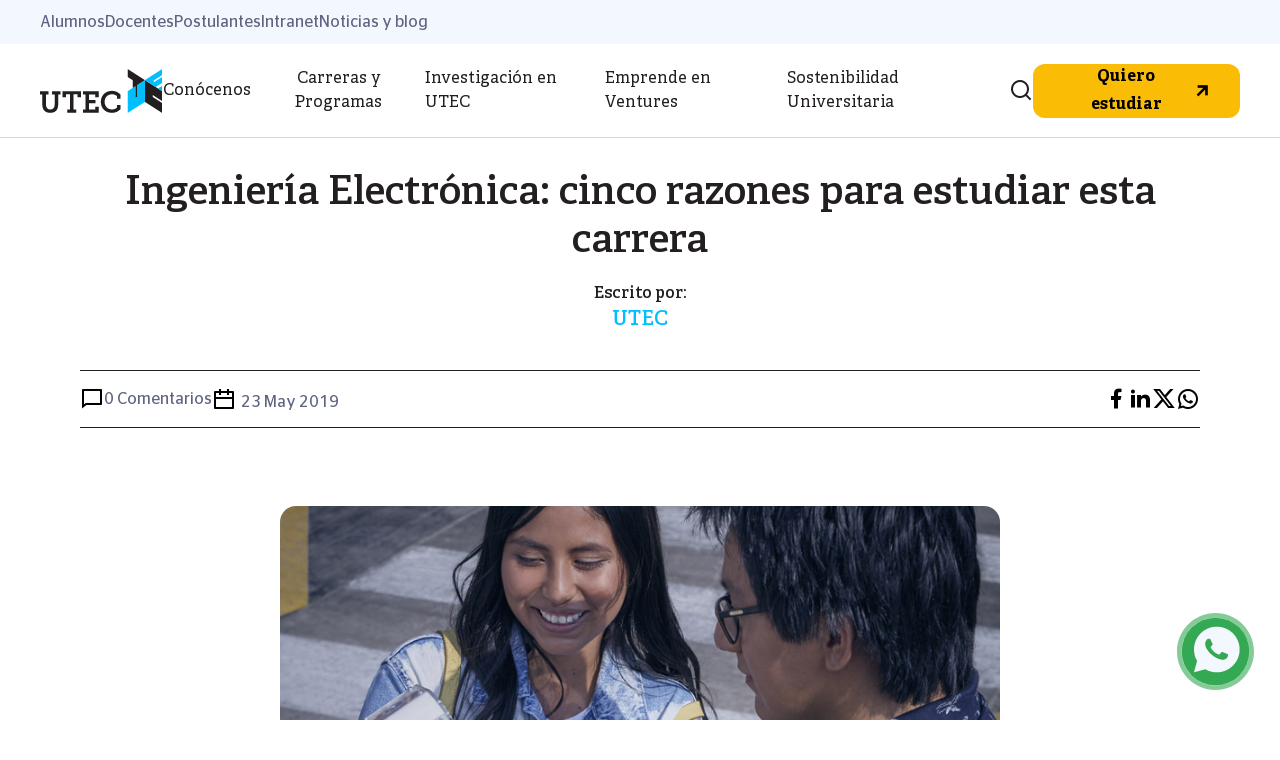

--- FILE ---
content_type: text/html; charset=UTF-8
request_url: https://utec.edu.pe/blog-de-carreras/utec/ingenieria-electronica-cinco-razones-para-estudiar-esta-carrera
body_size: 14749
content:
<!DOCTYPE html>
<html lang="es" dir="ltr" prefix="og: https://ogp.me/ns#" >
  <head>
    <meta charset="utf-8" />
<script>(function(w,d,s,l,i){w[l]=w[l]||[];w[l].push({'gtm.start':
new Date().getTime(),event:'gtm.js'});var f=d.getElementsByTagName(s)[0],
j=d.createElement(s),dl=l!='dataLayer'?'&amp;l='+l:'';j.async=true;j.src=
'https://www.googletagmanager.com/gtm.js?id='+i+dl;f.parentNode.insertBefore(j,f);
})(window,document,'script','dataLayer','GTM-5SQKR29');
</script>
<meta name="description" content="Estudiando Ingeniería Electrónica en UTEC serás capaz de manejar y desarrollar proyectos creativos y de automatización que serán la base de nuevas industrias. Es una carrera que buscar unir el confort con la seguridad. Detente un momento y piens" />
<meta name="geo.region" content="PE" />
<meta name="geo.placename" content="Peru" />
<link rel="canonical" href="https://utec.edu.pe/blog-de-carreras/utec/ingenieria-electronica-cinco-razones-para-estudiar-esta-carrera" />
<meta name="robots" content="index, follow" />
<meta property="og:site_name" content="UTEC Universidad de Ingenieria y Tecnología" />
<meta property="og:type" content="educacion superior universitaria" />
<meta property="og:url" content="https://utec.edu.pe/blog-de-carreras/utec/ingenieria-electronica-cinco-razones-para-estudiar-esta-carrera" />
<meta name="Generator" content="Drupal 9 (https://www.drupal.org)" />
<meta name="MobileOptimized" content="width" />
<meta name="HandheldFriendly" content="true" />
<meta name="viewport" content="width=device-width, initial-scale=1.0" />
<link rel="icon" href="/sites/default/files/icon_utec.png" type="image/png" />
<link rel="alternate" hreflang="es" href="https://utec.edu.pe/blog-de-carreras/utec/ingenieria-electronica-cinco-razones-para-estudiar-esta-carrera" />

    <title>Ingeniería Electrónica: cinco razones para estudiar esta carrera</title>
    <link rel="preconnect" href="https://fonts.googleapis.com" />
    <link rel="preconnect" href="https://fonts.gstatic.com" crossorigin />
    <link rel="stylesheet" media="all" href="/sites/default/files/css/css_Sl4LRMNAKgKC73I4WttbKaFTfRNzrtOxiNi3J1AifR8.css" />
<link rel="stylesheet" media="all" href="/sites/default/files/css/css_hsCnjcBGEXY618NtSonN_v2OHxXEuYCiFYp-58q59bI.css" />
<link rel="stylesheet" media="all" href="https://cdn.jsdelivr.net/npm/remixicon@3.5.0/fonts/remixicon.css" />
<link rel="stylesheet" media="all" href="https://unpkg.com/tippy.js@6/dist/tippy.css" />
<link rel="stylesheet" media="all" href="https://unpkg.com/aos@2.3.1/dist/aos.css" />
<link rel="stylesheet" media="all" href="/sites/default/files/css/css_OL6NV1KgGFBp7x42ss5S_3IkCnktAQUu1L4C6btHuXc.css" />

    

    <script type="text/javascript">
        (function(c,l,a,r,i,t,y){
            c[a]=c[a]||function(){(c[a].q=c[a].q||[]).push(arguments)};
            t=l.createElement(r);t.async=1;t.src="https://www.clarity.ms/tag/"+i;
            y=l.getElementsByTagName(r)[0];y.parentNode.insertBefore(t,y);
        })(window, document, "clarity", "script", "qyysgcl6qu");
    </script>

    <script type="application/ld+json">
    {
      "@context": "https://schema.org",
      "@type": "EducationalOrganization",
      "name": "Universidad de Ingeniería y Tecnología - UTEC",
      "alternateName": "UTEC",
      "url": "https://utec.edu.pe/",
      "logo": {
        "@type": "ImageObject",
        "url": "https://utec.edu.pe/sites/default/files/2023-09/logo_0.svg"
      },
      "address": {
        "@type": "PostalAddress",
        "streetAddress": "Jr. Medrano Silva 165, Barranco",
        "addressLocality": "Lima",
        "addressRegion": "Lima",
        "postalCode": "15063",
        "addressCountry": "PE"
      },
      "contactPoint": {
        "@type": "ContactPoint",
        "telephone": "+51 1 230 5000",
        "contactType": "customer service",
        "areaServed": "PE",
        "availableLanguage": ["Spanish"]
      },
      "sameAs": [
        "https://www.instagram.com/utecuniversidad/",
        "https://www.linkedin.com/school/utec-universidad-de-ingenieria-y-tecnologia/mycompany/",
        "https://www.facebook.com/utecuniversidad/",
        "https://www.tiktok.com/@utecuniversidad?lang=en",
        "https://www.youtube.com/@UtecEduPe"
      ],
      "potentialAction": {
        "@type": "SearchAction",
        "target": "https://utec.edu.pe/search/node/{search_term_string}",
        "query-input": "required name=search_term_string"
      }
    }
    </script>

    <script type="application/ld+json">
    {
      "@context": "https://schema.org",
      "@type": "WebSite",
      "name": "Universidad de Ingeniería y Tecnología - UTEC",
      "url": "https://utec.edu.pe/",
      "potentialAction": {
        "@type": "SearchAction",
        "target": "https://utec.edu.pe/search/node/{search_term_string}",
        "query-input": "required name=search_term_string"
      }
    }
    </script>

    <script type="application/ld+json">
    {
      "@context": "https://schema.org",
      "@type": "ImageObject",
      "contentUrl": "https://utec.edu.pe/sites/default/files/2023-09/logo_0.svg",
      "url": "https://utec.edu.pe/sites/default/files/2023-09/logo_0.svg",
      "description": "Logo principal de la Universidad de Ingeniería y Tecnología - UTEC",
      "representativeOfPage": true
    }
    </script>
    
          <script src="https://cdn.pagesense.io/js/utecadmin/27de8ef1489043d091ce27f84fb51fa2.js"></script>
    
    <!-- Tiktok pixel -->
    <script>
		!function (w, d, t) {
		  w.TiktokAnalyticsObject=t;var ttq=w[t]=w[t]||[];ttq.methods=["page","track","identify","instances","debug","on","off","once","ready","alias","group","enableCookie","disableCookie"],ttq.setAndDefer=function(t,e){t[e]=function(){t.push([e].concat(Array.prototype.slice.call(arguments,0)))}};for(var i=0;i<ttq.methods.length;i++)ttq.setAndDefer(ttq,ttq.methods[i]);ttq.instance=function(t){for(var e=ttq._i[t]||[],n=0;n<ttq.methods.length;n++
      )ttq.setAndDefer(e,ttq.methods[n]);return e},ttq.load=function(e,n){var i="https://analytics.tiktok.com/i18n/pixel/events.js";ttq._i=ttq._i||{},ttq._i[e]=[],ttq._i[e]._u=i,ttq._t=ttq._t||{},ttq._t[e]=+new Date,ttq._o=ttq._o||{},ttq._o[e]=n||{};n=document.createElement("script");n.type="text/javascript",n.async=!0,n.src=i+"?sdkid="+e+"&lib="+t;e=document.getElementsByTagName("script")[0];e.parentNode.insertBefore(n,e)};		
		  ttq.load('CKNH7M3C77U5RD2PRKHG');
		  ttq.page();
		}(window, document, 'ttq');
    </script>

        <!-- Google Universal Analytics (Old but still needed) for all pages -->
    <script async src="https://www.googletagmanager.com/gtag/js?id=UA-25678013-1"></script>
    <script>
      window.dataLayer = window.dataLayer || [];
      function gtag(){dataLayer.push(arguments);}
      gtag('js', new Date());

      gtag('config', 'UA-25678013-1');
    </script>
    
    <!-- Google Analytics 4 -->
    <script async src="https://www.googletagmanager.com/gtag/js?id=G-JDDYJG2HL7"></script>
    <script>
      window.dataLayer = window.dataLayer || [];
      function gtag(){dataLayer.push(arguments);}
      gtag('js', new Date());

      gtag('config', 'G-JDDYJG2HL7');
    </script>

        <!-- Meta Pixel Code for all pages -->
    <script>
    !function(f,b,e,v,n,t,s)
    {if(f.fbq)return;n=f.fbq=function()

    {n.callMethod? n.callMethod.apply(n,arguments):n.queue.push(arguments)}
    ;
    if(!f._fbq)f._fbq=n;n.push=n;n.loaded=!0;n.version='2.0';
    n.queue=[];t=b.createElement(e);t.async=!0;
    t.src=v;s=b.getElementsByTagName(e)[0];
    s.parentNode.insertBefore(t,s)}(window, document,'script',
    'https://connect.facebook.net/en_US/fbevents.js');
    fbq('init', '5199141256785487');
    fbq('track', 'PageView');
    </script>

    </script>
    <noscript><img height="1" width="1" style="display:none"
    src="https://www.facebook.com/tr?id=5199141256785487&ev=PageView&noscript=1"
    /></noscript>        
    
    <style>
    html,body{
      overflow-x:hidden;
    }
    </style>

  </head>
  <body >

    <a href="#main-content" class="visually-hidden focusable">
      Pasar al contenido principal
    </a>
    <noscript><iframe src="https://www.googletagmanager.com/ns.html?id=GTM-5SQKR29" height="0" width="0" style="display:none;visibility:hidden;"></iframe>
</noscript>
      <div class="dialog-off-canvas-main-canvas" data-off-canvas-main-canvas>
    <header id="main-header" class="bg-white border-b border-[#CADAEF] w-screen h-[96px] lg:h-[138px] fixed z-50 top-0 ">
	  <div>
    <div class="bg-[#F3F8FF] px-5 lg:px-10 py-[10px] hidden lg:block">
	<div class="flex items-center gap-6">
	
	    	<a href="/experiencia-universitaria" class="text-[#5F6480] text-stag" data-drupal-link-system-path="node/64">Alumnos</a>
	    	<a href="/investigacion" class="text-[#5F6480] text-stag" data-drupal-link-system-path="node/81">Docentes</a>
	    	<a href="/admision" class="text-[#5F6480] text-stag" data-drupal-link-system-path="node/16">Postulantes</a>
	    	<a href="https://intranet.utec.edu.pe" class="text-[#5F6480] text-stag">Intranet</a>
	    	<a href="/noticias-y-blog" class="text-[#5F6480] text-stag" data-drupal-link-system-path="node/115">Noticias y blog</a>
		</div>
</div>
<div class="flex items-center justify-between h-[94px] px-5 lg:px-10 relative">
	<div class="flex gap-10 items-center">
		<a href="https://utec.edu.pe">
			<div class="hidden lg:block">
				<img class="h-[44px]" src="/sites/default/files/2023-09/logo_0.svg" alt="utec logo">
			</div>
			<div class="lg:hidden">
				<img class="h-[44px]" src="/sites/default/files/2023-11/icon_UTEC%20%281%29.png" alt="utec logo mobile">
			</div>
		</a>
		<nav id="super-menu" class="hidden h-full lg:block">
			<ul class="flex gap-6 h-full">
																																							<li class="menu-item"> 							<button class="hover:font-bold  menu-item-option text-[#231F20] text-adelle relative lg:hover:before-[''] lg:hover:before:h-[3px] lg:hover:before:absolute lg:hover:before:w-full lg:hover:before:bottom-0 lg:hover:before:left-0 lg:hover:before:right-0 lg:hover:before:bg-gradient-to-r lg:hover:before:from-[#00BFFF] lg:hover:before:to-[#0FF0FF]">Conócenos</button>
							<div class="submenu bg-white absolute left-0 right-0 min-h-[532px] tab-submenu after:left-0 after:right-0 after:top-0 after:bottom-0 after:h-screen after:bg-[#00000080] after:pointer-events-none after:z-[-1] after:absolute after:content-['']" id="first-level-tab-conocenos">
								<div class="flex h-full min-h-[532px]">
									<div class="min-w-[250px] xl:min-w-[329px] max-w-[250px] xl:max-w-[329px] border-r border-[#CADAEF] px-6 py-10 flex flex-col justify-between">
										<div class="flex items-start flex-col gap-6">
																																																														<button onclick="showTabPrimary('nosotros', 1, 'first-level-tab-conocenos')" id="tab-button-nosotros" class="w-full text-start tab-button  active px-4 py-2 text-[#231F20] text-adelle text-lg flex items-center justify-between">
														<span>Nosotros</span>
														<i class="tab-button-icon ri-arrow-right-s-line text-[#00BFFF] text-2xl"></i>
													</button>
																																																																										<button onclick="showTabPrimary('experiencia-universitaria', 2, 'first-level-tab-conocenos')" id="tab-button-experiencia-universitaria" class="w-full text-start tab-button   px-4 py-2 text-[#231F20] text-adelle text-lg flex items-center justify-between">
														<span>Experiencia Universitaria</span>
														<i class="tab-button-icon ri-arrow-right-s-line text-[#00BFFF] text-2xl"></i>
													</button>
																																	</div>
										<div class="px-4">
																																		<p class="text-[#231F20] text-[40px] leading-none text-adelle mb-2">¿Quiénes somos?</p><p class="text-[#5F6480] text-lg text-stag">La universidad que potencia el ingenio, la innovación y el emprendimiento</p>
											
											
																					</div>
									</div>
									<div class="w-full">
										<div class="">
																																																<div data-tab="1" class="tab-content active"  id="tab-content-nosotros">
														<div class="flex">
															<div class="px-6 py-10 min-w-[328px] max-w-[328px] flex flex-col gap-6">
																																																																							
	
		
	<a href="https://utec.edu.pe/nosotros" class="px-4 py-2 text-[#231F20] text-adelle text-lg">Modelo educativo</a>

																																																																								
	
		
	<a href="https://utec.edu.pe/nosotros" class="px-4 py-2 text-[#231F20] text-adelle text-lg">Nuestros programas </a>

																																																																								
	
		
	<a href="https://utec.edu.pe/nosotros" class="px-4 py-2 text-[#231F20] text-adelle text-lg">Autoridades</a>

																																																																								
	
					
	<a href="https://utec.teamtailor.com/" class="px-4 py-2 text-[#231F20] text-adelle text-lg" target="blank">Únete a nuestro equipo </a>

																																																																								
	
		
	<a href="https://utec.edu.pe/contacto" class="px-4 py-2 text-[#231F20] text-adelle text-lg">Contacto</a>

																																																</div>
																																																																																																																																																																																								</div>
													</div>
																																																												<div data-tab="2" class="tab-content "  id="tab-content-experiencia-universitaria">
														<div class="flex">
															<div class="px-6 py-10 min-w-[328px] max-w-[328px] flex flex-col gap-6">
																																																																							
	
		
	<a href="https://utec.edu.pe/programas-de-bienestar" class="px-4 py-2 text-[#231F20] text-adelle text-lg">Bienestar Estudiantil</a>

																																																																								
	
		
	<a href="https://utec.edu.pe/bolsa-de-trabajo" class="px-4 py-2 text-[#231F20] text-adelle text-lg">Empleabilidad </a>

																																																																								
	
		
	<a href="https://utec.edu.pe/internacionalizacion" class="px-4 py-2 text-[#231F20] text-adelle text-lg">UTEC Global</a>

																																																																								
	
		
	<a href="https://utec.edu.pe/experiencia-universitaria" class="px-4 py-2 text-[#231F20] text-adelle text-lg">Experiencia Universitaria</a>

																																																																								
	
		
	<a href="/defensoria-universitaria" class="px-4 py-2 text-[#231F20] text-adelle text-lg">Defensoria Universitaria</a>

																																																</div>
																																																																																																																																																																																								</div>
													</div>
																																	</div>
									</div>
								</div>
							</div>
						</li>
																																												<li class="menu-item"> 							<button class="hover:font-bold  menu-item-option text-[#231F20] text-adelle relative lg:hover:before-[''] lg:hover:before:h-[3px] lg:hover:before:absolute lg:hover:before:w-full lg:hover:before:bottom-0 lg:hover:before:left-0 lg:hover:before:right-0 lg:hover:before:bg-gradient-to-r lg:hover:before:from-[#00BFFF] lg:hover:before:to-[#0FF0FF]">Carreras y Programas</button>
							<div class="submenu bg-white absolute left-0 right-0 min-h-[532px] tab-submenu after:left-0 after:right-0 after:top-0 after:bottom-0 after:h-screen after:bg-[#00000080] after:pointer-events-none after:z-[-1] after:absolute after:content-['']" id="first-level-tab-carreras-y-programas">
								<div class="flex h-full min-h-[532px]">
									<div class="min-w-[250px] xl:min-w-[329px] max-w-[250px] xl:max-w-[329px] border-r border-[#CADAEF] px-6 py-10 flex flex-col justify-between">
										<div class="flex items-start flex-col gap-6">
																																																														<button onclick="showTabPrimary('pregrado', 1, 'first-level-tab-carreras-y-programas')" id="tab-button-pregrado" class="w-full text-start tab-button  active px-4 py-2 text-[#231F20] text-adelle text-lg flex items-center justify-between">
														<span>Pregrado</span>
														<i class="tab-button-icon ri-arrow-right-s-line text-[#00BFFF] text-2xl"></i>
													</button>
																																																				
	
					
	<a href="https://posgrado.utec.edu.pe" class="w-full text-start tab-button px-4 py-2 text-[#231F20] text-adelle text-lg flex items-center justify-between" target="blank">Posgrado</a>

																																	</div>
										<div class="px-4">
																						
																							<p class="text-[#231F20] text-[40px] leading-none text-adelle mb-2">Oferta académica</p><p class="text-[#5F6480] text-lg text-stag">Ingenio, vocación y aspiración a la excelencia es el ADN de nuestros estudiantes</p>
											
																					</div>
									</div>
									<div class="w-full">
										<div class="">
																																																<div data-tab="1" class="tab-content active"  id="tab-content-pregrado">
														<div class="flex">
															<div class="px-6 py-10 min-w-[328px] max-w-[328px] flex flex-col gap-6">
																																																																																					<button onclick="showTabSecondary('admision', 1)" id="tab-button-admision" class="w-full text-start tab-button third-level-button active px-4 py-2 text-[#231F20] text-adelle text-lg flex items-center justify-between">
																			<span>Admisión</span>
																			<i class="tab-button-icon ri-arrow-right-s-line text-[#00BFFF] text-2xl"></i>
																		</button>
																																																																																						<button onclick="showTabSecondary('carreras', 2)" id="tab-button-carreras" class="w-full text-start tab-button third-level-button  px-4 py-2 text-[#231F20] text-adelle text-lg flex items-center justify-between">
																			<span>Carreras</span>
																			<i class="tab-button-icon ri-arrow-right-s-line text-[#00BFFF] text-2xl"></i>
																		</button>
																																																</div>
																																																																																		<div data-tab="1" class="tab-content third-level-tab-content active w-full" id="tab-content-admision">
																		<div class="min-h-[532px] p-10 bg-[#F3F8FF]">
																			<div class="flex items-start ">
																																									<div class="flex flex-col gap-5">
																																																																								
	
		
	<a href="https://utec.edu.pe/admision" class="flex items-center gap-4">																							<i class="ri-arrow-right-line text-[#00BFFF] text-[15px]"></i>
																							<span class="text-[#231F20] text-[13px] text-stag">
																								Calendario de Admisión
																							</span>
																							</a>

																																																																								
	
		
	<a href="https://utec.edu.pe/admision" class="flex items-center gap-4">																							<i class="ri-arrow-right-line text-[#00BFFF] text-[15px]"></i>
																							<span class="text-[#231F20] text-[13px] text-stag">
																								Modalidades de admisión
																							</span>
																							</a>

																																																																								
	
		
	<a href="https://utec.edu.pe/admision" class="flex items-center gap-4">																							<i class="ri-arrow-right-line text-[#00BFFF] text-[15px]"></i>
																							<span class="text-[#231F20] text-[13px] text-stag">
																								Tarifario de pensiones
																							</span>
																							</a>

																																																																								
	
		
	<a href="https://utec.edu.pe/admision" class="flex items-center gap-4">																							<i class="ri-arrow-right-line text-[#00BFFF] text-[15px]"></i>
																							<span class="text-[#231F20] text-[13px] text-stag">
																								Apoyo financiero
																							</span>
																							</a>

																																											</div>
																																							</div>
																		</div>
																	</div>
																																																																																																		<div data-tab="2" class="tab-content third-level-tab-content  w-full" id="tab-content-carreras">
																		<div class="min-h-[532px] p-10 bg-[#F3F8FF]">
																			<div class="flex items-start gap-5">
																																																															<div class="flex flex-col gap-5 w-full">
																							<p class="border-b-2 border-[#00BFFF] min-h-[50px] leading-tight text-adelle text-[15px] text-[#231F20] font-semibold pb-[10px] mb-2">Facultad de Computación</p>
																																																																																																		<a class="flex items-center gap-4" href="/carreras/sistemas-de-informacion">
																											<i class="ri-arrow-right-line text-[#00BFFF] text-[15px]"></i>
																											<span class="text-[#231F20] text-[13px] text-stag">Sistemas de Información 
																																																							</span>
																										</a>
																																																																																																				<a class="flex items-center gap-4" href="/carreras/ciencia-de-datos">
																											<i class="ri-arrow-right-line text-[#00BFFF] text-[15px]"></i>
																											<span class="text-[#231F20] text-[13px] text-stag">Ciencia de Datos e Inteligencia Artificial
																																																							</span>
																										</a>
																																																																																																				<a class="flex items-center gap-4" href="/carreras/ciencia-de-la-computacion">
																											<i class="ri-arrow-right-line text-[#00BFFF] text-[15px]"></i>
																											<span class="text-[#231F20] text-[13px] text-stag">Ciencia de la Computación 
																																																							</span>
																										</a>
																																																																																																				<a class="flex items-center gap-4" href="/carreras/ciberseguridad">
																											<i class="ri-arrow-right-line text-[#00BFFF] text-[15px]"></i>
																											<span class="text-[#231F20] text-[13px] text-stag">Ciberseguridad
																																																							</span>
																										</a>
																																																																																														</div>
																																											<div class="flex flex-col gap-5 w-full">
																							<p class="border-b-2 border-[#00BFFF] min-h-[50px] leading-tight text-adelle text-[15px] text-[#231F20] font-semibold pb-[10px] mb-2">Facultad de Negocios</p>
																																																																																																		<a class="flex items-center gap-4" href="/carreras/administracion-y-negocios-digitales">
																											<i class="ri-arrow-right-line text-[#00BFFF] text-[15px]"></i>
																											<span class="text-[#231F20] text-[13px] text-stag">Administración y Negocios Digitales 
																																																							</span>
																										</a>
																																																																																																				<a class="flex items-center gap-4" href="/carreras/business-analytics">
																											<i class="ri-arrow-right-line text-[#00BFFF] text-[15px]"></i>
																											<span class="text-[#231F20] text-[13px] text-stag">Business Analytics
																																																							</span>
																										</a>
																																																																																														</div>
																																											<div class="flex flex-col gap-5 w-full">
																							<p class="border-b-2 border-[#00BFFF] min-h-[50px] leading-tight text-adelle text-[15px] text-[#231F20] font-semibold pb-[10px] mb-2">Facultad de Ingeniería</p>
																																																																																																		<a class="flex items-center gap-4" href="/carreras/ingenieria-industrial">
																											<i class="ri-arrow-right-line text-[#00BFFF] text-[15px]"></i>
																											<span class="text-[#231F20] text-[13px] text-stag">Ingeniería Industrial
																																																							</span>
																										</a>
																																																																																																				<a class="flex items-center gap-4" href="/carreras/bioingenieria">
																											<i class="ri-arrow-right-line text-[#00BFFF] text-[15px]"></i>
																											<span class="text-[#231F20] text-[13px] text-stag">Bioingeniería 
																																																							</span>
																										</a>
																																																																																																				<a class="flex items-center gap-4" href="/carreras/ingenieria-de-la-energia">
																											<i class="ri-arrow-right-line text-[#00BFFF] text-[15px]"></i>
																											<span class="text-[#231F20] text-[13px] text-stag">Ingeniería de la Energía 
																																																							</span>
																										</a>
																																																																																																				<a class="flex items-center gap-4" href="/carreras/ingenieria-mecanica">
																											<i class="ri-arrow-right-line text-[#00BFFF] text-[15px]"></i>
																											<span class="text-[#231F20] text-[13px] text-stag">Ingeniería Mecánica 
																																																							</span>
																										</a>
																																																																																																				<a class="flex items-center gap-4" href="/carreras/ingenieria-quimica">
																											<i class="ri-arrow-right-line text-[#00BFFF] text-[15px]"></i>
																											<span class="text-[#231F20] text-[13px] text-stag">Ingeniería Química 
																																																							</span>
																										</a>
																																																																																																				<a class="flex items-center gap-4" href="/carreras/ingenieria-ambiental">
																											<i class="ri-arrow-right-line text-[#00BFFF] text-[15px]"></i>
																											<span class="text-[#231F20] text-[13px] text-stag">Ingeniería Ambiental 
																																																							</span>
																										</a>
																																																																																																				<a class="flex items-center gap-4" href="/carreras/ingenieria-civil">
																											<i class="ri-arrow-right-line text-[#00BFFF] text-[15px]"></i>
																											<span class="text-[#231F20] text-[13px] text-stag">Ingeniería Civil 
																																																							</span>
																										</a>
																																																																																																				<a class="flex items-center gap-4" href="/carreras/ingenieria-electronica">
																											<i class="ri-arrow-right-line text-[#00BFFF] text-[15px]"></i>
																											<span class="text-[#231F20] text-[13px] text-stag">Ingeniería Electrónica 
																																																							</span>
																										</a>
																																																																																																				<a class="flex items-center gap-4" href="/carreras/ingenieria-mecatronica">
																											<i class="ri-arrow-right-line text-[#00BFFF] text-[15px]"></i>
																											<span class="text-[#231F20] text-[13px] text-stag">Ingeniería Mecatrónica 
																																																							</span>
																										</a>
																																																																																														</div>
																																																												</div>
																		</div>
																	</div>
																																													</div>
													</div>
																																																								</div>
									</div>
								</div>
							</div>
						</li>
																								
	
		
	<a href="https://utec.edu.pe/investigacion" class="hover:font-bold menu-item-option block py-[34px] text-[#231F20] text-adelle relative lg:hover:before-[&#039;&#039;] lg:hover:before:h-[4px] lg:hover:before:absolute lg:hover:before:w-full lg:hover:before:bottom-0 lg:hover:before:left-0 lg:hover:before:right-0 lg:hover:before:bg-gradient-to-r lg:hover:before:from-[#00BFFF] lg:hover:before:to-[#0FF0FF]">Investigación en UTEC</a>

																								
	
					
	<a href="https://utecventures.com" class="hover:font-bold menu-item-option block py-[34px] text-[#231F20] text-adelle relative lg:hover:before-[&#039;&#039;] lg:hover:before:h-[4px] lg:hover:before:absolute lg:hover:before:w-full lg:hover:before:bottom-0 lg:hover:before:left-0 lg:hover:before:right-0 lg:hover:before:bg-gradient-to-r lg:hover:before:from-[#00BFFF] lg:hover:before:to-[#0FF0FF]" target="blank">Emprende en Ventures</a>

																								
	
		
	<a href="https://utec.edu.pe/sostenibilidad-universitaria" class="hover:font-bold menu-item-option block py-[34px] text-[#231F20] text-adelle relative lg:hover:before-[&#039;&#039;] lg:hover:before:h-[4px] lg:hover:before:absolute lg:hover:before:w-full lg:hover:before:bottom-0 lg:hover:before:left-0 lg:hover:before:right-0 lg:hover:before:bg-gradient-to-r lg:hover:before:from-[#00BFFF] lg:hover:before:to-[#0FF0FF]">Sostenibilidad Universitaria</a>

												</ul>
		</nav>
	</div>
	<div class="flex items-center gap-6">
		<div class=" block  z-[10]">
			<i class="ri-search-line searchBotonIcon text-2xl text-[#231F20] cursor-pointer hidden lg:block"></i>
			<i class="ri-close-line closeBotonIcon hidden lg:hidden text-2xl text-[#231F20] cursor-pointer"></i>
		</div>
					<button data-micromodal-trigger="modal-apply" class="w-full md:w-fit btn btn-yellow btn-grow btn-medium !h-[44px] lg:!h-[54px] ">
				<span>Quiero estudiar</span>
				<i class="ri-arrow-right-up-line text-xl"></i>
			</button>
		
		<a class="lg:hidden" href="#" data-micromodal-trigger="modal-menu">
			<i class="ri-menu-line text-[32px]"></i>
		</a>
	</div>
	<!-- search -->
	<div class="hidden panel1Search absolute bg-white h-[90px] left-[204px] right-[220px] lg:hidden items-center justify-center">
		<div class="border border-[#CADAEF] h-[48px] w-full rounded-xl mx-10 flex items-center gap-4 px-4 relative">
			<i class="ri-search-line text-2xl text-[#231F20] cursor-pointer"></i>
			<input id='searchDesktop' class="h-full w-full outline-none text-sm text-stag" type="text" placeholder="¿Qué estás buscando?">
			<div class='absolute right-4 cursor-pointer hidden' id='clear-search'>Borrar</div>
		</div>
	</div>
	<div class="hidden panel2Search lg:hidden bg-white absolute left-0 right-0 top-[94px] min-h-[216px] max-[532px] after:left-0 after:right-0 after:top-0 after:bottom-0 after:h-screen after:bg-[#00000080] after:pointer-events-none after:z-[-1] after:absolute after:content-['']">
		<div class="flex h-full">
			<div class="min-w-[329px] max-w-[329px] border-r border-[#CADAEF] px-6 py-10 flex flex-col justify-between">
				<div class="px-4">
					<p class="text-[#231F20] text-[40px] leading-none text-adelle mb-2">Resultados de búsqueda</p>
					<p class="text-[#5F6480] text-lg text-stag textResult ">
						<span class='numberResult'></span>
						<span class="font-medium textAbuscar"></span>
					</p>
				</div>
			</div>
			<div class="min-h-[216px] w-full max-h-[532px] p-10 bg-[#F3F8FF] overflow-auto">
				<div class="hidden mensajeSearch">
					<p class="text-[#5F6480] text-[15px] font-medium">No se han encontrado resultados para tu búsqueda.</p>
					<p class="text-[#5F6480] text-[15px] font-medium">Te recomendamos verificar si las palabras están escritas correctamente.</p>
				</div>
				<div class='resultSearch'></div>
			</div>
		</div>
	</div>
</div>
<!-- modals-->
<!-- modal menu -->
<div class="c-modal c-modal--menu modal micromodal-slide" id="modal-menu" aria-hidden="true">
	<div class="modal__overlay c-modal--right" tabindex="-1" data-micromodal-close>
		<div class="modal__container w-full" role="dialog" aria-modal="true" aria-labelledby="modal-1-title">
			<main class="modal__content" id="modal-1-content">
				<div class="flex items-center justify-between h-[96px] px-5 lg:px-10 border-b border-[#CADAEF] bg-white">
					<div>
						<img class="h-[44px]" src="/sites/default/files/2023-11/icon_UTEC%20%281%29.png" alt="">
					</div>
					<div class="flex items-center gap-4">
						<a href="#" data-micromodal-trigger="modal-search">
							<i class="ri-search-line text-[32px]"></i>
						</a>
						<a aria-label="Close modal" data-micromodal-close>
							<i class="ri-close-line text-[32px]"></i>
						</a>
					</div>
				</div>
				<div class="h-[calc(100vh-96px)] px-10">
					<div class="h-[calc(100vh-170px)] relative">
						<div class="flex flex-col gap-6 pt-6 tabs">
																																																																
									<div class="section-container " id="sectionContainer1">
										<button id="showButton1" class="show-button flex items-center justify-between w-full">
											<span class="text-lg text-[#231F20] text-adelle">Conócenos</span>
											<i class="ri-arrow-right-line text-2xl text-[#00BFFF]"></i>
										</button>
										<div class="absolute bg-[#F3F8FF] top-0 right-0 pt-6 left-0 bottom-0 section-content" id="sectionContent1">
											<div class="h-[calc(100vh-296px)] relative">
												<button class="hide-button flex items-center gap-2 mb-6" id="hideButton">
													<i class="ri-arrow-left-line text-2xl text-[#00BFFF]"></i>
													<span class="text-adelle text-[#231F20] font-bold">Conócenos</span>
												</button>
												<div class="flex flex-col gap-6">
																																																								<div class="section-container" id="sectionContainer2">
																<button id="showButton2" class="show-button flex items-center justify-between w-full">
																	<span class="text-lg text-[#231F20] text-adelle">Nosotros</span>
																	<i class="ri-arrow-right-line text-2xl text-[#00BFFF]"></i>
																</button>
																<div class="absolute bg-[#F3F8FF] top-0 right-0 left-0 bottom-0 section-content" id="sectionContent2">
																	<button class="hide-button flex items-center gap-2 mb-6" id="hideButton2">
																		<i class="ri-arrow-left-line text-2xl text-[#00BFFF]"></i>
																		<span class="text-adelle text-[#231F20] font-bold">Nosotros</span>
																	</button>
																	<div class="flex flex-col gap-6 h-[calc(100vh-360px)] overflow-auto">
																																																																																	
	
		
	<a href="https://utec.edu.pe/nosotros" class="flex items-center justify-between w-full">																				<span class="text-lg text-[#231F20] text-adelle">
																					Modelo educativo
																				</span>
																				<i class="ri-arrow-right-line text-2xl text-[#00BFFF]"></i>
																				</a>

																																																																																																				
	
		
	<a href="https://utec.edu.pe/nosotros" class="flex items-center justify-between w-full">																				<span class="text-lg text-[#231F20] text-adelle">
																					Nuestros programas 
																				</span>
																				<i class="ri-arrow-right-line text-2xl text-[#00BFFF]"></i>
																				</a>

																																																																																																				
	
		
	<a href="https://utec.edu.pe/nosotros" class="flex items-center justify-between w-full">																				<span class="text-lg text-[#231F20] text-adelle">
																					Autoridades
																				</span>
																				<i class="ri-arrow-right-line text-2xl text-[#00BFFF]"></i>
																				</a>

																																																																																																				
	
					
	<a href="https://utec.teamtailor.com/" class="flex items-center justify-between w-full" target="blank">																				<span class="text-lg text-[#231F20] text-adelle">
																					Únete a nuestro equipo 
																				</span>
																				<i class="ri-arrow-right-line text-2xl text-[#00BFFF]"></i>
																				</a>

																																																																																																				
	
		
	<a href="https://utec.edu.pe/contacto" class="flex items-center justify-between w-full">																				<span class="text-lg text-[#231F20] text-adelle">
																					Contacto
																				</span>
																				<i class="ri-arrow-right-line text-2xl text-[#00BFFF]"></i>
																				</a>

																																																						</div>
																</div>
															</div>
																																																																						<div class="section-container" id="sectionContainer3">
																<button id="showButton3" class="show-button flex items-center justify-between w-full">
																	<span class="text-lg text-[#231F20] text-adelle">Experiencia Universitaria</span>
																	<i class="ri-arrow-right-line text-2xl text-[#00BFFF]"></i>
																</button>
																<div class="absolute bg-[#F3F8FF] top-0 right-0 left-0 bottom-0 section-content" id="sectionContent3">
																	<button class="hide-button flex items-center gap-2 mb-6" id="hideButton3">
																		<i class="ri-arrow-left-line text-2xl text-[#00BFFF]"></i>
																		<span class="text-adelle text-[#231F20] font-bold">Experiencia Universitaria</span>
																	</button>
																	<div class="flex flex-col gap-6 h-[calc(100vh-360px)] overflow-auto">
																																																																																	
	
		
	<a href="https://utec.edu.pe/programas-de-bienestar" class="flex items-center justify-between w-full">																				<span class="text-lg text-[#231F20] text-adelle">
																					Bienestar Estudiantil
																				</span>
																				<i class="ri-arrow-right-line text-2xl text-[#00BFFF]"></i>
																				</a>

																																																																																																				
	
		
	<a href="https://utec.edu.pe/bolsa-de-trabajo" class="flex items-center justify-between w-full">																				<span class="text-lg text-[#231F20] text-adelle">
																					Empleabilidad 
																				</span>
																				<i class="ri-arrow-right-line text-2xl text-[#00BFFF]"></i>
																				</a>

																																																																																																				
	
		
	<a href="https://utec.edu.pe/internacionalizacion" class="flex items-center justify-between w-full">																				<span class="text-lg text-[#231F20] text-adelle">
																					UTEC Global
																				</span>
																				<i class="ri-arrow-right-line text-2xl text-[#00BFFF]"></i>
																				</a>

																																																																																																				
	
		
	<a href="https://utec.edu.pe/experiencia-universitaria" class="flex items-center justify-between w-full">																				<span class="text-lg text-[#231F20] text-adelle">
																					Experiencia Universitaria
																				</span>
																				<i class="ri-arrow-right-line text-2xl text-[#00BFFF]"></i>
																				</a>

																																																																																																				
	
		
	<a href="/defensoria-universitaria" class="flex items-center justify-between w-full">																				<span class="text-lg text-[#231F20] text-adelle">
																					Defensoria Universitaria
																				</span>
																				<i class="ri-arrow-right-line text-2xl text-[#00BFFF]"></i>
																				</a>

																																																						</div>
																</div>
															</div>
																																							</div>
											</div>
											<div class="mt-4">
												<button data-micromodal-trigger="modal-apply" class="gap-6 w-full flex items-center justify-center transition duration-150 text-[#231F20] px-[28px] h-[56px] text-adelle bg-gradient-to-r from-[#00BFFF] to-[#0FF0FF] rounded-xl font-bold hover:from-[#00BFFF] hover:to-[#00BFFF] hover:scale-110 hover:transition hover:duration-150">
													<span>Postular</span>
													<i class="ri-arrow-right-up-line text-xl"></i>
												</button>
											</div>
										</div>
									</div>
																																																			
									<div class="section-container " id="sectionContainer4">
										<button id="showButton4" class="show-button flex items-center justify-between w-full">
											<span class="text-lg text-[#231F20] text-adelle">Carreras y Programas</span>
											<i class="ri-arrow-right-line text-2xl text-[#00BFFF]"></i>
										</button>
										<div class="absolute bg-[#F3F8FF] top-0 right-0 pt-6 left-0 bottom-0 section-content" id="sectionContent4">
											<div class="h-[calc(100vh-296px)] relative">
												<button class="hide-button flex items-center gap-2 mb-6" id="hideButton">
													<i class="ri-arrow-left-line text-2xl text-[#00BFFF]"></i>
													<span class="text-adelle text-[#231F20] font-bold">Carreras y Programas</span>
												</button>
												<div class="flex flex-col gap-6">
																																																								<div class="section-container" id="sectionContainer5">
																<button id="showButton5" class="show-button flex items-center justify-between w-full">
																	<span class="text-lg text-[#231F20] text-adelle">Pregrado</span>
																	<i class="ri-arrow-right-line text-2xl text-[#00BFFF]"></i>
																</button>
																<div class="absolute bg-[#F3F8FF] top-0 right-0 left-0 bottom-0 section-content" id="sectionContent5">
																	<button class="hide-button flex items-center gap-2 mb-6" id="hideButton5">
																		<i class="ri-arrow-left-line text-2xl text-[#00BFFF]"></i>
																		<span class="text-adelle text-[#231F20] font-bold">Pregrado</span>
																	</button>
																	<div class="flex flex-col gap-6 h-[calc(100vh-360px)] overflow-auto">
																																																																													<div class="section-container" id="sectionContainer6">
																					<button id="showButton6" class="show-button flex items-center justify-between w-full">
																						<span class="text-lg text-[#231F20] text-adelle">Admisión</span>
																						<i class="ri-arrow-right-line text-2xl text-[#00BFFF]"></i>
																					</button>
																					<div class="absolute bg-[#F3F8FF] top-0 right-0 left-0 bottom-0 section-content" id="sectionContent6">
																						<button class="hide-button flex items-center gap-2 mb-6" id="hideButton6">
																							<i class="ri-arrow-left-line text-2xl text-[#00BFFF]"></i>
																							<span class="text-adelle text-[#231F20] font-bold">Admisión</span>
																						</button>
																						<div class="flex flex-col gap-6 h-[calc(100vh-360px)] overflow-auto">
																																																																																																																																																																													<a class="flex items-center justify-between w-full text-adelle" href="/admision">
																											<span>Calendario de Admisión</span>
																										</a>
																																																																																																																																																							<a class="flex items-center justify-between w-full text-adelle" href="/admision">
																											<span>Modalidades de admisión</span>
																										</a>
																																																																																																																																																							<a class="flex items-center justify-between w-full text-adelle" href="/admision">
																											<span>Tarifario de pensiones</span>
																										</a>
																																																																																																																																																							<a class="flex items-center justify-between w-full text-adelle" href="/admision">
																											<span>Apoyo financiero</span>
																										</a>
																																																																																														</div>
																					</div>
																				</div>
																																																																																																<div class="section-container" id="sectionContainer7">
																					<button id="showButton6" class="show-button flex items-center justify-between w-full">
																						<span class="text-lg text-[#231F20] text-adelle">Carreras</span>
																						<i class="ri-arrow-right-line text-2xl text-[#00BFFF]"></i>
																					</button>
																					<div class="absolute bg-[#F3F8FF] top-0 right-0 left-0 bottom-0 section-content" id="sectionContent7">
																						<button class="hide-button flex items-center gap-2 mb-6" id="hideButton6">
																							<i class="ri-arrow-left-line text-2xl text-[#00BFFF]"></i>
																							<span class="text-adelle text-[#231F20] font-bold">Carreras</span>
																						</button>
																						<div class="flex flex-col gap-6 h-[calc(100vh-360px)] overflow-auto">
																																																																																																																																																			<div class="flex flex-col gap-6 pb-6 border-b boder-[#CADAEF]">
																											<p class="text-[#231F20] text-adelle text-lg font-semibold">Facultad de Computación</p>
																																																																																				<a class="flex items-center justify-between w-full" href="/carreras/sistemas-de-informacion">
																														<span class="text-lg text-[#231F20] text-adelle">Sistemas de Información 
																																																													</span>
																														<i class="ri-arrow-right-line text-2xl text-[#00BFFF]"></i>
																													</a>
																																																																																																																<a class="flex items-center justify-between w-full" href="/carreras/ciencia-de-datos">
																														<span class="text-lg text-[#231F20] text-adelle">Ciencia de Datos e Inteligencia Artificial
																																																													</span>
																														<i class="ri-arrow-right-line text-2xl text-[#00BFFF]"></i>
																													</a>
																																																																																																																<a class="flex items-center justify-between w-full" href="/carreras/ciencia-de-la-computacion">
																														<span class="text-lg text-[#231F20] text-adelle">Ciencia de la Computación 
																																																													</span>
																														<i class="ri-arrow-right-line text-2xl text-[#00BFFF]"></i>
																													</a>
																																																																																																																<a class="flex items-center justify-between w-full" href="/carreras/ciberseguridad">
																														<span class="text-lg text-[#231F20] text-adelle">Ciberseguridad
																																																													</span>
																														<i class="ri-arrow-right-line text-2xl text-[#00BFFF]"></i>
																													</a>
																																																																																	</div>
																																																																																																																													<div class="flex flex-col gap-6 pb-6 border-b boder-[#CADAEF]">
																											<p class="text-[#231F20] text-adelle text-lg font-semibold">Facultad de Negocios</p>
																																																																																				<a class="flex items-center justify-between w-full" href="/carreras/administracion-y-negocios-digitales">
																														<span class="text-lg text-[#231F20] text-adelle">Administración y Negocios Digitales 
																																																													</span>
																														<i class="ri-arrow-right-line text-2xl text-[#00BFFF]"></i>
																													</a>
																																																																																																																<a class="flex items-center justify-between w-full" href="/carreras/business-analytics">
																														<span class="text-lg text-[#231F20] text-adelle">Business Analytics
																																																													</span>
																														<i class="ri-arrow-right-line text-2xl text-[#00BFFF]"></i>
																													</a>
																																																																																	</div>
																																																																																																																													<div class="flex flex-col gap-6 pb-6 border-b boder-[#CADAEF]">
																											<p class="text-[#231F20] text-adelle text-lg font-semibold">Facultad de Ingeniería</p>
																																																																																				<a class="flex items-center justify-between w-full" href="/carreras/ingenieria-industrial">
																														<span class="text-lg text-[#231F20] text-adelle">Ingeniería Industrial
																																																													</span>
																														<i class="ri-arrow-right-line text-2xl text-[#00BFFF]"></i>
																													</a>
																																																																																																																<a class="flex items-center justify-between w-full" href="/carreras/bioingenieria">
																														<span class="text-lg text-[#231F20] text-adelle">Bioingeniería 
																																																													</span>
																														<i class="ri-arrow-right-line text-2xl text-[#00BFFF]"></i>
																													</a>
																																																																																																																<a class="flex items-center justify-between w-full" href="/carreras/ingenieria-de-la-energia">
																														<span class="text-lg text-[#231F20] text-adelle">Ingeniería de la Energía 
																																																													</span>
																														<i class="ri-arrow-right-line text-2xl text-[#00BFFF]"></i>
																													</a>
																																																																																																																<a class="flex items-center justify-between w-full" href="/carreras/ingenieria-mecanica">
																														<span class="text-lg text-[#231F20] text-adelle">Ingeniería Mecánica 
																																																													</span>
																														<i class="ri-arrow-right-line text-2xl text-[#00BFFF]"></i>
																													</a>
																																																																																																																<a class="flex items-center justify-between w-full" href="/carreras/ingenieria-quimica">
																														<span class="text-lg text-[#231F20] text-adelle">Ingeniería Química 
																																																													</span>
																														<i class="ri-arrow-right-line text-2xl text-[#00BFFF]"></i>
																													</a>
																																																																																																																<a class="flex items-center justify-between w-full" href="/carreras/ingenieria-ambiental">
																														<span class="text-lg text-[#231F20] text-adelle">Ingeniería Ambiental 
																																																													</span>
																														<i class="ri-arrow-right-line text-2xl text-[#00BFFF]"></i>
																													</a>
																																																																																																																<a class="flex items-center justify-between w-full" href="/carreras/ingenieria-civil">
																														<span class="text-lg text-[#231F20] text-adelle">Ingeniería Civil 
																																																													</span>
																														<i class="ri-arrow-right-line text-2xl text-[#00BFFF]"></i>
																													</a>
																																																																																																																<a class="flex items-center justify-between w-full" href="/carreras/ingenieria-electronica">
																														<span class="text-lg text-[#231F20] text-adelle">Ingeniería Electrónica 
																																																													</span>
																														<i class="ri-arrow-right-line text-2xl text-[#00BFFF]"></i>
																													</a>
																																																																																																																<a class="flex items-center justify-between w-full" href="/carreras/ingenieria-mecatronica">
																														<span class="text-lg text-[#231F20] text-adelle">Ingeniería Mecatrónica 
																																																													</span>
																														<i class="ri-arrow-right-line text-2xl text-[#00BFFF]"></i>
																													</a>
																																																																																	</div>
																																																																																														</div>
																					</div>
																				</div>
																																																						</div>
																</div>
															</div>
																																																																																									
	
					
	<a href="https://posgrado.utec.edu.pe" class="flex items-center justify-between w-full" target="blank">															<span class="text-lg text-[#231F20] text-adelle">
																Posgrado
															</span>
															<i class="ri-arrow-right-line text-2xl text-[#00BFFF]"></i>
															</a>

																																							</div>
											</div>
											<div class="mt-4">
												<button data-micromodal-trigger="modal-apply" class="gap-6 w-full flex items-center justify-center transition duration-150 text-[#231F20] px-[28px] h-[56px] text-adelle bg-gradient-to-r from-[#00BFFF] to-[#0FF0FF] rounded-xl font-bold hover:from-[#00BFFF] hover:to-[#00BFFF] hover:scale-110 hover:transition hover:duration-150">
													<span>Postular</span>
													<i class="ri-arrow-right-up-line text-xl"></i>
												</button>
											</div>
										</div>
									</div>
																																													
	
		
	<a href="https://utec.edu.pe/investigacion" class="flex items-center justify-between w-full">									<span class="text-lg text-[#231F20] text-adelle">
										Investigación en UTEC
									</span>
									<i class="ri-arrow-right-line text-2xl text-[#00BFFF]"></i>
									</a>

																																													
	
					
	<a href="https://utecventures.com" class="flex items-center justify-between w-full" target="blank">									<span class="text-lg text-[#231F20] text-adelle">
										Emprende en Ventures
									</span>
									<i class="ri-arrow-right-line text-2xl text-[#00BFFF]"></i>
									</a>

																																													
	
		
	<a href="https://utec.edu.pe/sostenibilidad-universitaria" class="flex items-center justify-between w-full">									<span class="text-lg text-[#231F20] text-adelle">
										Sostenibilidad Universitaria
									</span>
									<i class="ri-arrow-right-line text-2xl text-[#00BFFF]"></i>
									</a>

																					</div>
					</div>
					<div class="border-t border-[#CADAEF] flex items-center justify-between pt-[22px]">
																	
	
		
	<a href="https://utec.edu.pe/admision" class="py-[10px] text-sm text-[#231F20] text-stag">Postulantes</a>

																	
	
		
	<a href="https://utec.edu.pe/investigacion" class="py-[10px] text-sm text-[#231F20] text-stag">Docentes</a>

																	
	
		
	<a href="https://utec.edu.pe/experiencia-universitaria" class="py-[10px] text-sm text-[#231F20] text-stag">Alumnos</a>

																	
	
					
	<a href="https://intranet.utec.edu.pe" class="py-[10px] text-sm text-[#231F20] text-stag" target="blank">Intranet</a>

																	
	
		
	<a href="https://utec.edu.pe/noticias-y-blog" class="py-[10px] text-sm text-[#231F20] text-stag">Noticias y blog</a>

											</div>
				</div>
			</main>
		</div>
	</div>
</div>
<!-- modal formulario -->
<div class="c-modal c-modal--apply modal micromodal-slide" id="modal-apply" aria-hidden="true">
	<div class="modal__overlay" tabindex="-1" data-micromodal-close>
		<div class="modal__container md:bg-[#F3F8FF] !rounded-t-2xl border-t-[6px] border-[#00BFFF] md:!rounded-3xl" role="dialog" aria-modal="true" aria-labelledby="modal-1-title">
			<main class="modal__content m-0 px-8 py-10 md:p-10" id="modal-1-content">
				<a class="c-modal--apply__close" aria-label="Close modal" data-micromodal-close>
					<i class="ri-close-line text-[32px] leading-none"></i>
				</a>
				<form class="flex flex-col gap-8" id="modal-block-form">
	<div class="text-center">
		<p class="text-[#231F20] text-adelle text-[32px] font-semibold pb-4 leading-[40px]">Regístrate aquí</p>
		<p class="text-[#231F20] text-lg text-stag">Un asesor se contactará contigo</p>
	</div>
	<div class="grid grid-cols-6 gap-y-5 gap-x-2 items-center"><div class="col-span-6 lg:col-span-3"><input class="input-primary" id="form-field-nombres" name="form_field_nombres" type="text" placeholder="Nombre(s)"></div><div class="col-span-6 lg:col-span-3"><input class="input-primary" id="form-field-apellido-paterno" name="form_field_apellido_paterno" type="text" placeholder="Apellido paterno"></div><div class="col-span-6 lg:col-span-3"><input class="input-primary" id="form-field-apellido-materno" name="form_field_apellido_materno" type="text" placeholder="Apellido materno"></div><div class="col-span-3 lg:col-span-3"><select class="select-primary" id="form-field-tipo-documento" name="form_field_tipo_documento">
                                                                                                                                                                                                                                                                 <option value="-None-">Tipo de documento (*)</option>
                                                                                                                                                                                                                                                                 <option value="Carnet de Extranjería">Carnet de Extranjería</option>
                                                                                                                                                                                                                                                                 <option selected="selected" value="Documento Nacional de Identidad (DNI)">DNI</option>
                                                                                                                                                                                                                                                                </select></div><div class="col-span-3 lg:col-span-3"><input class="input-primary" id="form-field-numero-documento" name="form_field_numero_documento" type="number" placeholder="Nro. de documento"></div><div class="col-span-6 lg:col-span-3"><select class="select-primary" id="form-field-departamento" name="form_field_departamento">
                                                                                                                                                                                                                                                                                                                                                    <option value="-None-">Departamento (*)</option><option value="Amazonas">Amazonas</option><option value="Ancash">Ancash</option><option value="Apurímac">Apurímac</option><option value="Arequipa">Arequipa</option><option value="Ayacucho">Ayacucho</option><option value="Cajamarca">Cajamarca</option><option value="Callao">Callao</option><option value="Cusco">Cusco</option><option value="Huancavelica">Huancavelica</option><option value="Huánuco">Huánuco</option><option value="Ica">Ica</option><option value="Junín">Junín</option><option value="La Libertad">La Libertad</option><option value="Lambayeque">Lambayeque</option><option value="Lima">Lima</option><option value="Loreto">Loreto</option><option value="Madre de Dios">Madre de Dios</option><option value="Moquegua">Moquegua</option><option value="Pasco">Pasco</option><option value="Piura">Piura</option><option value="Puno">Puno</option><option value="San Martín">San Martín</option><option value="Tacna">Tacna</option><option value="Tumbes">Tumbes</option><option value="Ucayali">Ucayali</option>
                                                                                                                                                                                                                                                                                                                                                </select></div><div class="col-span-3 lg:col-span-3"><input class="input-primary" id="form-field-correo" name="form_field_correo" type="text" placeholder="Correo electrónico"></div><div class="col-span-3 lg:col-span-3"><input class="input-primary" id="form-field-celular" name="form_field_celular" type="number" placeholder="Celular"></div><div class="col-span-3 lg:col-span-3"><select class="select-primary" id="form-field-grado-academico" name="form_field_grado_academico">
                                                                                                                                                                                                                                                                     <option value="-None-">Año de estudio (*)</option><option value="3er Año">3er año de secundaria</option><option value="4to Año">4to año de secundaria</option><option value="5to Año">5to año de secundaria</option><option value="Egresado">He terminado el colegio</option>
                                                                                                                                                                                                                                                                </select></div><div class="col-span-3 lg:col-span-3"><select class="select-primary" name="form_field_programa" id="form-field-programa">
                                                                                                                                                                                                                                                                     <option value="-None-">Carrera de interés (*)</option><option value="Administración &amp; Negocios Digitales">Administración &amp; Negocios Digitales</option><option value="Administración &amp; Negocios Sostenibles">Administración &amp; Negocios Sostenibles</option><option value="Bioingeniería">Bioingeniería</option><option value="Business Analytics">Business Analytics</option><option value="Ciberseguridad">Ciberseguridad</option><option value="Ciencia de Datos">Ciencia de Datos</option><option value="Ciencia de la Computación">Ciencia de la Computación</option><option value="Ingeniería Ambiental">Ingeniería Ambiental</option><option value="Ingeniería Civil">Ingeniería Civil</option><option value="Ingeniería Electrónica">Ingeniería Electrónica</option><option value="Ingeniería Industrial">Ingeniería Industrial</option><option value="Ingeniería Mecatrónica">Ingeniería Mecatrónica</option><option value="Ingeniería Mecánica">Ingeniería Mecánica</option><option value="Ingeniería Química">Ingeniería Química</option><option value="Ingeniería de la Energía">Ingeniería de la Energía</option><option value="Sistemas de Información">Sistemas de Información</option>
                                                                                                                                                                                                                                                                </select></div><div hidden=""><input id="form-field-unidad-de-negocio" name="form_field_unidad_de_negocio" type="text" value="PREGRADO"> <input id="form-field-estado-de-lead" name="form_field_estado_de_lead" type="text" value="Primer Ingreso"> <input id="form-field-tipo-de-ingreso" name="form_field_tipo_de_ingreso" type="text" value="Digital"> <input id="form-field-tipo-de-origen" name="form_field_tipo_de_origen" type="text" value=""> <input id="form-field-fuente-posible-cliente" name="form_field_fuente_posible_cliente" type="text" value=""> <input id="form-field-source-form" name="form_field_source_form" type="text" value="Portal Institucional"> <input id="form-field-pagina-gracias" name="form_field_pagina_gracias" type="text" value="/gracias"> <input class="UTM" id="form-field-utm-content" name="form_field_utm_content" paramname="utm_content" type="text" value=""> <input class="UTM" id="form-field-utm-medium" name="form_field_utm_medium" paramname="utm_medium" type="text" value="Formulario-Institucional"> <input class="UTM" id="form-field-utm-source" name="form_field_utm_source" paramname="utm_source" type="text" value="Google-organico"> <input class="UTM" id="form-field-utm-term" name="form_field_utm_term" paramname="utm_term" type="text" value=""> <input class="UTM" id="form-field-utm-campaign" name="form_field_utm_campaign" paramname="utm_campaign" type="text" value=""></div></div>

	









	<div class="pb-0 custom-text-standard">
		<div class="box-check mb-2 flex justify-start gap-3 items-center">
			<input id="form-field-acepta-politicas" type="checkbox" name="form_field_acepta_politicas">
			<label for="form-field-acepta-politicas" id="text-politicas" class="flex items-center"><p>He leído y acepto la <a class=" underline font-semibold" href="https://www1.utec.edu.pe/politica-de-privacidad">política de Privacidad</a> (*)</p></label>
		</div>

		<div class="box-check mb-2 flex justify-start gap-3 items-center">
			<input id="form-field-acepta-publicidad" type="checkbox" name="form_field_acepta_publicidad">
			<label for="form-field-acepta-publicidad" class="flex items-center" id="text-publicidad"><p>Autorizo el envío de <a class=" underline font-semibold" href="https://utec.edu.pe/consentimiento-uso-datos-personales">publicidad e información comercial</a></p></label>
		</div>

		
			</div>
	<button type="button" id="modal-block-form-submit-buton" class="btn btn-secundary w-full bg-black">
		<span>Enviar</span>
	</button>
</form>

			</main>
		</div>
	</div>
</div>
<!-- modal search -->
<div class="c-modal c-modal--menu modal micromodal-slide" id="modal-search" aria-hidden="true">
	<div class="modal__overlay c-modal--right" tabindex="-1" data-micromodal-close>
		<div class="modal__container w-full" role="dialog" aria-modal="true" aria-labelledby="modal-1-title">
			<main class="modal__content" id="modal-1-content">
				<div class="flex items-center justify-between h-[96px] px-5 lg:px-10 border-b border-[#CADAEF] bg-white">
					<a aria-label="Close modal" data-micromodal-close>
						<i class="ri-arrow-left-s-line text-[32px]"></i>
					</a>
					<div class="w-full pl-2">
						<input id='searchMobile' class=" w-full border border-[#CADAEF] text-sm h-[44px] px-4 rounded-xl text-stag placeholder:text-[#5F6480] outline-none" type="text" placeholder="¿Qué estás buscando?">
					</div>
				</div>
				<div class="h-[calc(100vh-96px)] px-10">
					<p class="text-[#231F20] text-adelle font-bold py-6 titleResult">Resultados de búsqueda</p>
					<div class="h-[calc(100vh-174px)] overflow-auto ">
						<div class="flex flex-col gap-6 resultSearch"></div>
					</div>
				</div>
			</main>
		</div>
	</div>
</div>


  </div>

</header>
  <div>
    <div data-drupal-messages-fallback class="hidden"></div>
<section class="container pt-[170px]">
      <h1 class="text-[#231F20] text-adelle text-center font-semibold text-[40px] leading-[48px] mb-4">Ingeniería Electrónica: cinco razones para estudiar esta carrera</h1>
    
      <div class="text-adelle text-center leading-[32px] text-[#231F20] font-semibold mb-9">
      <div class="text-base">Escrito por:</div>
      <div class="text-[#00BFFF] text-xl">UTEC</div>
      <div class="text-md"></div>
    </div>
  
  <div class="border-b border-t border-[#231F20] py-3 flex flex-col gap-4 md:flex-row md:items-center mb-[78px]">
    <div class="flex flex-col gap-4 md:flex-row md:items-center md:gap-12">
      <button data-micromodal-trigger="modal-comments" class="flex items-center gap-2">
        <i class="ri-chat-4-line text-2xl"></i> 
        <span class="text-stag text-[#5F6480] text-base trailing-[0.32px]">0 Comentarios</span>
      </button>
              <div>
          <i class="ri-calendar-line text-2xl"></i>
          <span class="text-stag text-[#5F6480] text-base trailing-[0.32px]">23 May 2019</span>
        </div>
          </div>
    <div class="flex gap-4 md:ml-auto text-2xl">
      <a href="#">
        <i class="ri-facebook-fill"></i>
      </a>
      <a href="#">
        <i class="ri-linkedin-fill"></i>
      </a>
      <a href="#">
        <i class="ri-twitter-x-fill"></i>
      </a>
      <a href="#">
        <i class="ri-whatsapp-line"></i>
      </a>
    </div>
  </div>

      <div class="mb-8 lg:mb-[72px]">
      <img src="https://utec.edu.pe/sites/default/files/imported_images/sin_titulo-1_55_0.jpg" alt="" class="mx-auto max-w-[720px] w-full rounded-2xl">
    </div>
  
  
      <div class="max-w-[720px] mx-auto mb-[62px] text-adelle text-[22px] leading-[42p] text-[#5F6480] font-light">
      <div class="field field-name-body field-type-text-with-summary field-label-hidden" style="box-sizing: border-box; padding-top: 20px;"><div class="field-items" style="box-sizing: border-box;"><div class="field-item even" style="box-sizing: border-box;"><p style="box-sizing: border-box; margin-top: 0px; margin-bottom: 10px; text-align: justify;"><span style="box-sizing: border-box;"><span style="font-size: 13.008px;">Estudiando <a href="https://www.utec.edu.pe/carreras/ingenieria-electronica">Ingeniería Electrónica en UTEC</a> serás capaz de manejar y desarrollar proyectos creativos y de automatización que serán la base de nuevas industrias.&nbsp;</span>Es una carrera que buscar unir el confort con la seguridad. </span></p><p style="box-sizing: border-box; margin-top: 0px; margin-bottom: 10px; text-align: justify;"><span style="box-sizing: border-box;">Detente un momento y piensa en que todo lo que te rodea nació de un ingeniero electrónico: tu celular, tu smartwatch, las computadoras, los sensores de movimiento, entre otros.&nbsp;</span></p><p style="box-sizing: border-box; margin-top: 0px; margin-bottom: 10px; text-align: justify;">&nbsp;</p><h2 style="box-sizing: border-box; margin-top: 0px; margin-bottom: 10px; text-align: justify;"><a href="https://www.utec.edu.pe/carreras/ingenieria-electronica"><span style="box-sizing: border-box;">INGENIERÍA ELECTRÓNICA EN UTEC: CARRERA, MALLA CURRIRULAR, PERFIL DEL EGRESADO Y MÁS</span></a></h2><p>&nbsp;</p><p style="box-sizing: border-box; margin-top: 0px; margin-bottom: 10px; text-align: justify;"><span style="box-sizing: border-box;">¿Aún no estás del todo seguro? Te damos 5 razones que te ayudarán a decidir si la Ingeniería Electrónica es para ti:</span></p><p style="box-sizing: border-box; margin-top: 0px; margin-bottom: 10px; text-align: justify;">&nbsp;</p><p style="box-sizing: border-box; margin-top: 0px; margin-bottom: 10px;"><span style="box-sizing: border-box; font-family: 'arial black', 'avant garde';"><strong style="box-sizing: border-box;"><span style="box-sizing: border-box; font-weight: 300;">Amplitud de conocimientos</span></strong></span></p><p style="box-sizing: border-box; margin-top: 0px; margin-bottom: 10px; text-align: justify;"><span style="box-sizing: border-box;">Los estudiantes de Ingeniería Electrónica adquieren una gran variedad de conocimientos y son capaces de desarrollar una serie de habilidades que pueden ir desde la investigación hasta la programación, las cuales lo ayudarán a resolver cualquier desafío del día a día. Así mismo, esta es una carrera que fomenta la creatividad, por lo que será un punto a favor al momento de buscar trabajo y se estará en una constante búsqueda por una nueva manera de hacer las cosas.</span></p><p style="box-sizing: border-box; margin-top: 0px; margin-bottom: 10px;"><span style="box-sizing: border-box;">&nbsp;</span></p><p style="box-sizing: border-box; margin-top: 0px; margin-bottom: 10px;"><span style="box-sizing: border-box; font-family: 'arial black', 'avant garde';">Especialización</span></p><p style="box-sizing: border-box; margin-top: 0px; margin-bottom: 10px;"><span style="box-sizing: border-box;">A lo largo de tu carrera podrás elegir dentro de una variedad de cursos para lograr una&nbsp;<a style="box-sizing: border-box; background-color: transparent; color: #00bfdf;" href="https://www.utec.edu.pe/carreras-de-ingenieria/ingenieria-electronica/menciones" target="_blank">mención</a>&nbsp;en una de las siguientes áreas: control y automatización, redes y sistemas computacionales, telecomunicaciones o mecatrónica.&nbsp;</span></p><p style="box-sizing: border-box; margin-top: 0px; margin-bottom: 10px;"><span style="box-sizing: border-box;">&nbsp;</span></p><p style="box-sizing: border-box; margin-top: 0px; margin-bottom: 10px;"><span style="box-sizing: border-box; font-family: 'arial black', 'avant garde';">Diversidad laboral</span></p><p style="box-sizing: border-box; margin-top: 0px; margin-bottom: 10px; text-align: justify;"><span style="box-sizing: border-box;">La educación que reciben es bastante integral por lo que pueden trabajar en una variedad de puestos, desde planta hasta la creación de nuevos productos automatizados. La electrónica junta el confort y la seguridad, dos temas muy requeridos dentro de cualquier industria.&nbsp;</span></p><p style="box-sizing: border-box; margin-top: 0px; margin-bottom: 10px;"><span style="box-sizing: border-box; font-family: 'arial black', 'avant garde';">&nbsp;</span></p><p style="box-sizing: border-box; margin-top: 0px; margin-bottom: 10px;"><span style="box-sizing: border-box; font-family: 'arial black', 'avant garde';">Oportunidades internacionales</span></p><p style="box-sizing: border-box; margin-top: 0px; margin-bottom: 10px; text-align: justify;"><span style="box-sizing: border-box;">Graduarse de esta carrera puede abrir muchas oportunidades en mercados tanto nacionales como en el extranjero. Esto se debe a que todo lo aprendido puede aplicarse en cualquier lugar del mundo ya que las leyes de matemáticas, electricidad y física son universales. Recuerda que para esto es importante dominar otro idioma, en especial el inglés.</span></p><p style="box-sizing: border-box; margin-top: 0px; margin-bottom: 10px; text-align: justify;"><a style="box-sizing: border-box; background-color: transparent; color: #00bfdf;" href="https://www.utec.edu.pe/blog-de-carreras/ingenieria-electronica/grad-school-lo-que-me-avisaron-y-no-hice-caso-experiencias-y-consejos-de-un-alumno-en-el-41" target="_blank"><strong style="box-sizing: border-box;"><span style="box-sizing: border-box; font-weight: 300;">Conoce la experiencia de Luiz Sánchez, alumno de esta carrera que cursó su último año y una maestría en University of New Mexico (Estados Unidos).</span></strong></a></p><p style="box-sizing: border-box; margin-top: 0px; margin-bottom: 10px;"><span style="box-sizing: border-box; font-family: 'arial black', 'avant garde';">&nbsp;</span></p><p style="box-sizing: border-box; margin-top: 0px; margin-bottom: 10px;"><span style="box-sizing: border-box; font-family: 'arial black', 'avant garde';">Do It Yourself</span></p><p style="box-sizing: border-box; margin-top: 0px; margin-bottom: 10px; text-align: justify;"><span style="box-sizing: border-box;">Los ingenieros electrónicos saben cómo funcionan las cosas, por qué algo funciona y por qué algo no. Esto quiere decir que, con sus conocimientos, pueden no solo arreglar sus pertenencias, sino también hacer sus propias creaciones. ¿Hay algo mejor que eso?</span></p><p style="box-sizing: border-box; margin-top: 0px; margin-bottom: 10px; text-align: justify;">&nbsp;</p><p style="box-sizing: border-box; margin-top: 0px; margin-bottom: 10px; text-align: justify;">&nbsp;</p></div></div></div><div class="field field-name-comentar-con-facebook field-type-ds field-label-hidden" style="box-sizing: border-box;"><div class="field-items" style="box-sizing: border-box;"><div class="field-item even" style="box-sizing: border-box;"><div id="fb-root" class=" fb_reset" style="box-sizing: border-box; background-image: none; background-position: initial; background-size: initial; background-repeat: initial; background-attachment: initial; background-origin: initial; background-clip: initial; border-spacing: 0px; cursor: auto; direction: ltr; font-family: 'lucida grande', tahoma, verdana, arial, sans-serif; font-size: 11px; font-variant-numeric: normal; font-variant-east-asian: normal; line-height: 1; overflow: visible; text-shadow: none; visibility: visible;"><div style="box-sizing: border-box; overflow: hidden; position: absolute; top: -10000px; width: 0px; height: 0px;"><div style="box-sizing: border-box;"><iframe id="fb_xdm_frame_https" style="box-sizing: border-box; border-width: initial; border-style: none;" title="Facebook Cross Domain Communication Frame" name="fb_xdm_frame_https" src="https://staticxx.facebook.com/connect/xd_arbiter.php?version=44#channel=f3421e0e49c6e64&amp;origin=https%3A%2F%2Fwww.utec.edu.pe" frameborder="0" scrolling="no"></iframe></div><p>&nbsp;</p><div style="box-sizing: border-box;">&nbsp;&nbsp;</div></div></div></div></div></div><div style="text-align: center;"><iframe title="YouTube video player" src="https://www.youtube.com/embed/hDnuL28xz7o" frameborder="0" width="560" height="315"></iframe><div>&nbsp;</div></div>
    </div>
  
  
  </section>






<div class="c-modal--postulate modal micromodal-slide relative z-50" id="modal-comments" aria-hidden="true">
  <div class="modal__overlay from-[#F8F8F8] " tabindex="-1" data-micromodal-close>
    <div class="modal-degradado w-full h-full modal__container !rounded-t-2xl border-t-[6px] border-[#00BFFF] lg:!rounded-none lg:!border-t-[0]" role="dialog" aria-modal="true">
      <main class="modal__content pt-[24px] relative px-8 lg:px-[72px] lg:pt-[41px] lg:pb-[100px]">
        <a class="right-[15px] absolute cursor-pointer top-0" aria-label="Close modal" data-micromodal-close="">
          <i class="ri-close-line text-[32px]"></i>
        </a>
        <div class="pt-12 lg:pt-0">
          <div class="text-adelle text-xl mb-[19px]">
            Comentarios (0)
          </div>
          <form action="/comments/reply/1098" method="post" id="comment-form" class="flex flex-col gap-4">
            <textarea 
              name="comment" 
              id="comment"
              class="w-full h-[160px] p-4 bg-[#F9F9F9] resize-none rounded-lg text-stag placeholder:text-[#5F6480] placeholder:font-italic md:shadow-[0px_2px_8px_0px_rgba(0,0,0,0.1)]" 
              placeholder="Deja un comentario u opinión acerca de la lectura"></textarea>
            <button class="btn-primary btn btn-grow">Responder</button>
          </form>

          <div class="pt-11 flex flex-col gap-4">
                      </div>
        </div>
      </main>
    </div>
  </div>
</div>
  </div>

<footer class="">
	    <footer class="bg-[#231F20] relative">
	<img class="bottom-0 right-0 absolute hidden md:block" src="/sites/default/files/2023-09/footer.png" alt="">
	<img class="bottom-0 right-0 absolute md:hidden" src="/sites/default/files/2023-09/footer-mobile.png" alt="">
	<div class="container  pt-[72px] lg:pt-28  relative">
		<div class="flex md:items-center flex-col md:flex-row justify-between section-whatsapp">
			<h2 class="text-white text-[32px] lg:text-[48px] leading-tight text-adelle mb-8 md:mb-0">¿Tienes dudas?</h2>
			<a class="flex items-center justify-center gap-3 h-[54px] px-[28px] rounded-xl bg-white" href="https://admision.utec.edu.pe/whatsapp-pregrado"  target="_blank" >
				<img src="/sites/default/files/2023-09/wsp.svg" alt="">
				<span class="text-[#231F20] text-adelle lg:text-lg font-semibold pt-1">
					Enviar WhatsApp
				</span>
			</a>
		</div>
		<div class="flex flex-col lg:flex-row justify-between pt-[36px] lg:pt-[72px]">
			<div>
				<a href="https://utec.edu.pe">
					<img class="h-[56px]" src="/sites/default/files/2023-09/logo-white.svg" alt="">
				</a>
				<div class="pt-10 lg:pt-8 text-[#A3A2A2] lg:text-[#CADAEF] text-stag text-sm">
					<p>Jr. Medrano Silva 165, Barranco, Lima, Perú</p><p>(511)230-5000</p><p>informes@utec.edu.pe</p>
				</div>
			</div>
			<div class="lg:hidden flex items-center gap-3 py-14">
				<p class="text-white text-xs lg:text-sm text-stag opacity-80 lg:font-semibold">Síguenos:</p>
																					<a href="https://www.instagram.com/utecuniversidad/" class="text-2xl text-white" target="blank">					<i class="ri-instagram-fill"></i>
					</a>

																					<a href="https://www.linkedin.com/school/utec-universidad-de-ingenieria-y-tecnologia/mycompany/" class="text-2xl text-white" target="blank">					<i class="ri-linkedin-box-fill"></i>
					</a>

																					<a href="https://www.facebook.com/utecuniversidad/" class="text-2xl text-white" target="blank">					<i class="ri-facebook-circle-fill"></i>
					</a>

																					<a href="https://www.tiktok.com/@utecuniversidad?lang=en" class="text-2xl text-white" target="blank">					<i class="ri-tiktok-fill"></i>
					</a>

																					<a href="https://www.youtube.com/@UtecEduPe" class="text-2xl text-white" target="blank">					<i class="ri-youtube-fill"></i>
					</a>

							</div>
			<div class="flex items-start flex-col md:flex-row lg:gap-[32px]">
																																																																																																																																																																						<div>
							<p class="text-lg text-[#00BFFF] font-medium text-stag mb-4">
								Accesos
							</p>
							<div class="flex items-start flex-col md:flex-row gap-[22px]">
								<div class="flex flex-col gap-[20px] lg:max-w-[112px]">
																										<a href="/pregrado" class="text-white text-sm" target="blank">Pregrado</a>

																																				<a href="https://posgrado.utec.edu.pe" class="text-white text-sm" target="blank">Posgrado</a>

																																				<a href="https://utec.edu.pe/investigacion" class="text-white text-sm" target="blank">Investigación</a>

																																				<a href="https://utecventures.com/" class="text-white text-sm" target="blank">UTEC Ventures</a>

																				</div>
										<div class="flex flex-col gap-[20px] lg:max-w-[112px]">
																																				<a href="/calendario-academico" class="text-white text-sm" target="blank">Calendario académico </a>

																											</div>
							</div>
						</div>
																						<div>
							<p class="text-lg text-[#00BFFF] font-medium text-stag mb-4">
								Sobre UTEC
							</p>
							<div class="flex items-start flex-col md:flex-row gap-[22px]">
								<div class="flex flex-col gap-[20px] lg:max-w-[112px]">
																										<a href="/nosotros" class="text-white text-sm" target="blank">¿Por qué UTEC?</a>

																																				<a href="/admision" class="text-white text-sm" target="blank">Admisión</a>

																																				<a href="https://pregrado.utec.edu.pe/landings/eventos/visitas-guiadas?utm_source=Pagina-Web&amp;utm_campaign=visitas-guiadas&amp;utm_medium=Banner-web&amp;utm_content=Banner-web" class="text-white text-sm" target="blank">Visita el Campus</a>

																																				<a href="/internacionalizacion" class="text-white text-sm" target="blank">Convenios internacionales</a>

																				</div>
										<div class="flex flex-col gap-[20px] lg:max-w-[112px]">
																																	<a href="/noticias" class="text-white text-sm">Blog y noticias</a>

																																				<a href="/eventos" class="text-white text-sm" target="blank">Eventos</a>

																																				<a href="/preguntas-frecuentes" class="text-white text-sm" target="blank">Preguntas frecuentes</a>

																																				<a href="https://utec.teamtailor.com/" class="text-white text-sm" target="blank">Trabaja con nosotros</a>

																				</div>
										<div class="flex flex-col gap-[20px] lg:max-w-[112px]">
																																				<a href="https://store.utec.edu.pe/" class="text-white text-sm" target="blank">UTEC Store</a>

																											</div>
							</div>
						</div>
																						<div>
							<p class="text-lg text-[#00BFFF] font-medium text-stag mb-4">
								Transparencia
							</p>
							<div class="flex items-start flex-col md:flex-row gap-[22px]">
								<div class="flex flex-col gap-[20px] lg:max-w-[112px]">
																										<a href="/transparencia" class="text-white text-sm" target="blank">Reglamentos</a>

																																	<a href="/politica-de-privacidad" class="text-white text-sm">Política de Privacidad</a>

																																				<a href="https://z9r4docs.utec.edu.pe/protocolo-ante-hostigamiento-sexual" class="text-white text-sm" target="blank">Protocolo de Hostigamiento Sexual</a>

																																				<a href="/transparencia" class="text-white text-sm" target="blank">Programa de Cumplimiento</a>

																				</div>
										<div class="flex flex-col gap-[20px] lg:max-w-[112px]">
																																				<a href="/transparencia" class="text-white text-sm" target="blank">Documentación Institucional</a>

																																				<a href="https://www.lineaeticautec.com/" class="text-white text-sm" target="blank">Linea Ética</a>

																											</div>
							</div>
						</div>
																																	</div>
		</div>
		<div class="flex lg:flex-row flex-col items-center justify-between py-[39px] lg:pt-28 lg:pb-[77px]">
			<p class="text-xs text-white text-stag">
				Copyright 2023 UTEC. All rights reserved
			</p>
							<div class="w-28 lg:mt-0 mt-8 bg-white rounded-lg p-2">
					<a target="_blank" class="text-xs text-white text-stag flex flex-col items-center text-center" href="/libro-de-reclamaciones">
						<img src="/sites/default/files/2025-08/libro-de-reclamaciones_0.jpg" alt="">
					</a>
				</div>
						<div class="hidden lg:flex items-center gap-3">
				<p class="text-white text-xs lg:text-xs text-stag opacity-80 font-semibold">Síguenos:</p>
																					<a href="https://www.instagram.com/utecuniversidad/" class="text-2xl text-white" target="blank">					<i class="ri-instagram-fill"></i>
					</a>

																					<a href="https://www.linkedin.com/school/utec-universidad-de-ingenieria-y-tecnologia/mycompany/" class="text-2xl text-white" target="blank">					<i class="ri-linkedin-box-fill"></i>
					</a>

																					<a href="https://www.facebook.com/utecuniversidad/" class="text-2xl text-white" target="blank">					<i class="ri-facebook-circle-fill"></i>
					</a>

																					<a href="https://www.tiktok.com/@utecuniversidad?lang=en" class="text-2xl text-white" target="blank">					<i class="ri-tiktok-fill"></i>
					</a>

																					<a href="https://www.youtube.com/@UtecEduPe" class="text-2xl text-white" target="blank">					<i class="ri-youtube-fill"></i>
					</a>

							</div>
		</div>
	</div>
	<div class="w-full h-4 bg-gradient-to-r from-[#00BFFF] to-[#0FF0FF]"></div>
</footer>
<div class="fixed right-[11px] lg:right-[26px] bottom-[30px] z-40 icon-whatsapp">
	<a href="https://admision.utec.edu.pe/whatsapp-pregrado"  target="_blank" >
		<img class="h-[61px] w-[61px] lg:w-[77px] lg:h-[77px]" src="/sites/default/files/2024-11/icon-wsp-2.svg" alt="">
	</a>
</div>



</footer>

  </div>

    
    <script src="/sites/default/files/js/js_A_PxGf3EV6hVEdQpj0xw-cTsSsFJyKhlHKANlKZNsWo.js"></script>
<script src="https://unpkg.com/@popperjs/core@2"></script>
<script src="https://unpkg.com/tippy.js@6"></script>
<script src="https://cdn.jsdelivr.net/npm/gsap@3.12.5/dist/gsap.min.js"></script>
<script src="https://unpkg.com/aos@2.3.1/dist/aos.js"></script>
<script src="https://www.youtube.com/player_api"></script>
<script src="/sites/default/files/js/js_pe-dj2BJwa1wPEb7Jw6wp_2jMMROF4d6BTRAeo5ddKM.js"></script>


    <!-- Userway plugin -->
    <script>(function(d){var s = d.createElement("script");s.setAttribute("data-account", "2ByGkxeocZ");s.setAttribute("src", "https://cdn.userway.org/widget.js");(d.body || d.head).appendChild(s);})(document)</script><noscript>Please ensure Javascript is enabled for purposes of <a href="https://userway.org">website accessibility</a></noscript>
  </body>
</html>


--- FILE ---
content_type: text/html; charset=utf-8
request_url: https://www.google.com/recaptcha/api2/anchor?ar=1&k=6LdN07omAAAAAEc_5O3cZudXrO-E7ypoypVHJzHI&co=aHR0cHM6Ly91dGVjLmVkdS5wZTo0NDM.&hl=en&v=N67nZn4AqZkNcbeMu4prBgzg&size=invisible&anchor-ms=20000&execute-ms=30000&cb=629v0st7i8nu
body_size: 48491
content:
<!DOCTYPE HTML><html dir="ltr" lang="en"><head><meta http-equiv="Content-Type" content="text/html; charset=UTF-8">
<meta http-equiv="X-UA-Compatible" content="IE=edge">
<title>reCAPTCHA</title>
<style type="text/css">
/* cyrillic-ext */
@font-face {
  font-family: 'Roboto';
  font-style: normal;
  font-weight: 400;
  font-stretch: 100%;
  src: url(//fonts.gstatic.com/s/roboto/v48/KFO7CnqEu92Fr1ME7kSn66aGLdTylUAMa3GUBHMdazTgWw.woff2) format('woff2');
  unicode-range: U+0460-052F, U+1C80-1C8A, U+20B4, U+2DE0-2DFF, U+A640-A69F, U+FE2E-FE2F;
}
/* cyrillic */
@font-face {
  font-family: 'Roboto';
  font-style: normal;
  font-weight: 400;
  font-stretch: 100%;
  src: url(//fonts.gstatic.com/s/roboto/v48/KFO7CnqEu92Fr1ME7kSn66aGLdTylUAMa3iUBHMdazTgWw.woff2) format('woff2');
  unicode-range: U+0301, U+0400-045F, U+0490-0491, U+04B0-04B1, U+2116;
}
/* greek-ext */
@font-face {
  font-family: 'Roboto';
  font-style: normal;
  font-weight: 400;
  font-stretch: 100%;
  src: url(//fonts.gstatic.com/s/roboto/v48/KFO7CnqEu92Fr1ME7kSn66aGLdTylUAMa3CUBHMdazTgWw.woff2) format('woff2');
  unicode-range: U+1F00-1FFF;
}
/* greek */
@font-face {
  font-family: 'Roboto';
  font-style: normal;
  font-weight: 400;
  font-stretch: 100%;
  src: url(//fonts.gstatic.com/s/roboto/v48/KFO7CnqEu92Fr1ME7kSn66aGLdTylUAMa3-UBHMdazTgWw.woff2) format('woff2');
  unicode-range: U+0370-0377, U+037A-037F, U+0384-038A, U+038C, U+038E-03A1, U+03A3-03FF;
}
/* math */
@font-face {
  font-family: 'Roboto';
  font-style: normal;
  font-weight: 400;
  font-stretch: 100%;
  src: url(//fonts.gstatic.com/s/roboto/v48/KFO7CnqEu92Fr1ME7kSn66aGLdTylUAMawCUBHMdazTgWw.woff2) format('woff2');
  unicode-range: U+0302-0303, U+0305, U+0307-0308, U+0310, U+0312, U+0315, U+031A, U+0326-0327, U+032C, U+032F-0330, U+0332-0333, U+0338, U+033A, U+0346, U+034D, U+0391-03A1, U+03A3-03A9, U+03B1-03C9, U+03D1, U+03D5-03D6, U+03F0-03F1, U+03F4-03F5, U+2016-2017, U+2034-2038, U+203C, U+2040, U+2043, U+2047, U+2050, U+2057, U+205F, U+2070-2071, U+2074-208E, U+2090-209C, U+20D0-20DC, U+20E1, U+20E5-20EF, U+2100-2112, U+2114-2115, U+2117-2121, U+2123-214F, U+2190, U+2192, U+2194-21AE, U+21B0-21E5, U+21F1-21F2, U+21F4-2211, U+2213-2214, U+2216-22FF, U+2308-230B, U+2310, U+2319, U+231C-2321, U+2336-237A, U+237C, U+2395, U+239B-23B7, U+23D0, U+23DC-23E1, U+2474-2475, U+25AF, U+25B3, U+25B7, U+25BD, U+25C1, U+25CA, U+25CC, U+25FB, U+266D-266F, U+27C0-27FF, U+2900-2AFF, U+2B0E-2B11, U+2B30-2B4C, U+2BFE, U+3030, U+FF5B, U+FF5D, U+1D400-1D7FF, U+1EE00-1EEFF;
}
/* symbols */
@font-face {
  font-family: 'Roboto';
  font-style: normal;
  font-weight: 400;
  font-stretch: 100%;
  src: url(//fonts.gstatic.com/s/roboto/v48/KFO7CnqEu92Fr1ME7kSn66aGLdTylUAMaxKUBHMdazTgWw.woff2) format('woff2');
  unicode-range: U+0001-000C, U+000E-001F, U+007F-009F, U+20DD-20E0, U+20E2-20E4, U+2150-218F, U+2190, U+2192, U+2194-2199, U+21AF, U+21E6-21F0, U+21F3, U+2218-2219, U+2299, U+22C4-22C6, U+2300-243F, U+2440-244A, U+2460-24FF, U+25A0-27BF, U+2800-28FF, U+2921-2922, U+2981, U+29BF, U+29EB, U+2B00-2BFF, U+4DC0-4DFF, U+FFF9-FFFB, U+10140-1018E, U+10190-1019C, U+101A0, U+101D0-101FD, U+102E0-102FB, U+10E60-10E7E, U+1D2C0-1D2D3, U+1D2E0-1D37F, U+1F000-1F0FF, U+1F100-1F1AD, U+1F1E6-1F1FF, U+1F30D-1F30F, U+1F315, U+1F31C, U+1F31E, U+1F320-1F32C, U+1F336, U+1F378, U+1F37D, U+1F382, U+1F393-1F39F, U+1F3A7-1F3A8, U+1F3AC-1F3AF, U+1F3C2, U+1F3C4-1F3C6, U+1F3CA-1F3CE, U+1F3D4-1F3E0, U+1F3ED, U+1F3F1-1F3F3, U+1F3F5-1F3F7, U+1F408, U+1F415, U+1F41F, U+1F426, U+1F43F, U+1F441-1F442, U+1F444, U+1F446-1F449, U+1F44C-1F44E, U+1F453, U+1F46A, U+1F47D, U+1F4A3, U+1F4B0, U+1F4B3, U+1F4B9, U+1F4BB, U+1F4BF, U+1F4C8-1F4CB, U+1F4D6, U+1F4DA, U+1F4DF, U+1F4E3-1F4E6, U+1F4EA-1F4ED, U+1F4F7, U+1F4F9-1F4FB, U+1F4FD-1F4FE, U+1F503, U+1F507-1F50B, U+1F50D, U+1F512-1F513, U+1F53E-1F54A, U+1F54F-1F5FA, U+1F610, U+1F650-1F67F, U+1F687, U+1F68D, U+1F691, U+1F694, U+1F698, U+1F6AD, U+1F6B2, U+1F6B9-1F6BA, U+1F6BC, U+1F6C6-1F6CF, U+1F6D3-1F6D7, U+1F6E0-1F6EA, U+1F6F0-1F6F3, U+1F6F7-1F6FC, U+1F700-1F7FF, U+1F800-1F80B, U+1F810-1F847, U+1F850-1F859, U+1F860-1F887, U+1F890-1F8AD, U+1F8B0-1F8BB, U+1F8C0-1F8C1, U+1F900-1F90B, U+1F93B, U+1F946, U+1F984, U+1F996, U+1F9E9, U+1FA00-1FA6F, U+1FA70-1FA7C, U+1FA80-1FA89, U+1FA8F-1FAC6, U+1FACE-1FADC, U+1FADF-1FAE9, U+1FAF0-1FAF8, U+1FB00-1FBFF;
}
/* vietnamese */
@font-face {
  font-family: 'Roboto';
  font-style: normal;
  font-weight: 400;
  font-stretch: 100%;
  src: url(//fonts.gstatic.com/s/roboto/v48/KFO7CnqEu92Fr1ME7kSn66aGLdTylUAMa3OUBHMdazTgWw.woff2) format('woff2');
  unicode-range: U+0102-0103, U+0110-0111, U+0128-0129, U+0168-0169, U+01A0-01A1, U+01AF-01B0, U+0300-0301, U+0303-0304, U+0308-0309, U+0323, U+0329, U+1EA0-1EF9, U+20AB;
}
/* latin-ext */
@font-face {
  font-family: 'Roboto';
  font-style: normal;
  font-weight: 400;
  font-stretch: 100%;
  src: url(//fonts.gstatic.com/s/roboto/v48/KFO7CnqEu92Fr1ME7kSn66aGLdTylUAMa3KUBHMdazTgWw.woff2) format('woff2');
  unicode-range: U+0100-02BA, U+02BD-02C5, U+02C7-02CC, U+02CE-02D7, U+02DD-02FF, U+0304, U+0308, U+0329, U+1D00-1DBF, U+1E00-1E9F, U+1EF2-1EFF, U+2020, U+20A0-20AB, U+20AD-20C0, U+2113, U+2C60-2C7F, U+A720-A7FF;
}
/* latin */
@font-face {
  font-family: 'Roboto';
  font-style: normal;
  font-weight: 400;
  font-stretch: 100%;
  src: url(//fonts.gstatic.com/s/roboto/v48/KFO7CnqEu92Fr1ME7kSn66aGLdTylUAMa3yUBHMdazQ.woff2) format('woff2');
  unicode-range: U+0000-00FF, U+0131, U+0152-0153, U+02BB-02BC, U+02C6, U+02DA, U+02DC, U+0304, U+0308, U+0329, U+2000-206F, U+20AC, U+2122, U+2191, U+2193, U+2212, U+2215, U+FEFF, U+FFFD;
}
/* cyrillic-ext */
@font-face {
  font-family: 'Roboto';
  font-style: normal;
  font-weight: 500;
  font-stretch: 100%;
  src: url(//fonts.gstatic.com/s/roboto/v48/KFO7CnqEu92Fr1ME7kSn66aGLdTylUAMa3GUBHMdazTgWw.woff2) format('woff2');
  unicode-range: U+0460-052F, U+1C80-1C8A, U+20B4, U+2DE0-2DFF, U+A640-A69F, U+FE2E-FE2F;
}
/* cyrillic */
@font-face {
  font-family: 'Roboto';
  font-style: normal;
  font-weight: 500;
  font-stretch: 100%;
  src: url(//fonts.gstatic.com/s/roboto/v48/KFO7CnqEu92Fr1ME7kSn66aGLdTylUAMa3iUBHMdazTgWw.woff2) format('woff2');
  unicode-range: U+0301, U+0400-045F, U+0490-0491, U+04B0-04B1, U+2116;
}
/* greek-ext */
@font-face {
  font-family: 'Roboto';
  font-style: normal;
  font-weight: 500;
  font-stretch: 100%;
  src: url(//fonts.gstatic.com/s/roboto/v48/KFO7CnqEu92Fr1ME7kSn66aGLdTylUAMa3CUBHMdazTgWw.woff2) format('woff2');
  unicode-range: U+1F00-1FFF;
}
/* greek */
@font-face {
  font-family: 'Roboto';
  font-style: normal;
  font-weight: 500;
  font-stretch: 100%;
  src: url(//fonts.gstatic.com/s/roboto/v48/KFO7CnqEu92Fr1ME7kSn66aGLdTylUAMa3-UBHMdazTgWw.woff2) format('woff2');
  unicode-range: U+0370-0377, U+037A-037F, U+0384-038A, U+038C, U+038E-03A1, U+03A3-03FF;
}
/* math */
@font-face {
  font-family: 'Roboto';
  font-style: normal;
  font-weight: 500;
  font-stretch: 100%;
  src: url(//fonts.gstatic.com/s/roboto/v48/KFO7CnqEu92Fr1ME7kSn66aGLdTylUAMawCUBHMdazTgWw.woff2) format('woff2');
  unicode-range: U+0302-0303, U+0305, U+0307-0308, U+0310, U+0312, U+0315, U+031A, U+0326-0327, U+032C, U+032F-0330, U+0332-0333, U+0338, U+033A, U+0346, U+034D, U+0391-03A1, U+03A3-03A9, U+03B1-03C9, U+03D1, U+03D5-03D6, U+03F0-03F1, U+03F4-03F5, U+2016-2017, U+2034-2038, U+203C, U+2040, U+2043, U+2047, U+2050, U+2057, U+205F, U+2070-2071, U+2074-208E, U+2090-209C, U+20D0-20DC, U+20E1, U+20E5-20EF, U+2100-2112, U+2114-2115, U+2117-2121, U+2123-214F, U+2190, U+2192, U+2194-21AE, U+21B0-21E5, U+21F1-21F2, U+21F4-2211, U+2213-2214, U+2216-22FF, U+2308-230B, U+2310, U+2319, U+231C-2321, U+2336-237A, U+237C, U+2395, U+239B-23B7, U+23D0, U+23DC-23E1, U+2474-2475, U+25AF, U+25B3, U+25B7, U+25BD, U+25C1, U+25CA, U+25CC, U+25FB, U+266D-266F, U+27C0-27FF, U+2900-2AFF, U+2B0E-2B11, U+2B30-2B4C, U+2BFE, U+3030, U+FF5B, U+FF5D, U+1D400-1D7FF, U+1EE00-1EEFF;
}
/* symbols */
@font-face {
  font-family: 'Roboto';
  font-style: normal;
  font-weight: 500;
  font-stretch: 100%;
  src: url(//fonts.gstatic.com/s/roboto/v48/KFO7CnqEu92Fr1ME7kSn66aGLdTylUAMaxKUBHMdazTgWw.woff2) format('woff2');
  unicode-range: U+0001-000C, U+000E-001F, U+007F-009F, U+20DD-20E0, U+20E2-20E4, U+2150-218F, U+2190, U+2192, U+2194-2199, U+21AF, U+21E6-21F0, U+21F3, U+2218-2219, U+2299, U+22C4-22C6, U+2300-243F, U+2440-244A, U+2460-24FF, U+25A0-27BF, U+2800-28FF, U+2921-2922, U+2981, U+29BF, U+29EB, U+2B00-2BFF, U+4DC0-4DFF, U+FFF9-FFFB, U+10140-1018E, U+10190-1019C, U+101A0, U+101D0-101FD, U+102E0-102FB, U+10E60-10E7E, U+1D2C0-1D2D3, U+1D2E0-1D37F, U+1F000-1F0FF, U+1F100-1F1AD, U+1F1E6-1F1FF, U+1F30D-1F30F, U+1F315, U+1F31C, U+1F31E, U+1F320-1F32C, U+1F336, U+1F378, U+1F37D, U+1F382, U+1F393-1F39F, U+1F3A7-1F3A8, U+1F3AC-1F3AF, U+1F3C2, U+1F3C4-1F3C6, U+1F3CA-1F3CE, U+1F3D4-1F3E0, U+1F3ED, U+1F3F1-1F3F3, U+1F3F5-1F3F7, U+1F408, U+1F415, U+1F41F, U+1F426, U+1F43F, U+1F441-1F442, U+1F444, U+1F446-1F449, U+1F44C-1F44E, U+1F453, U+1F46A, U+1F47D, U+1F4A3, U+1F4B0, U+1F4B3, U+1F4B9, U+1F4BB, U+1F4BF, U+1F4C8-1F4CB, U+1F4D6, U+1F4DA, U+1F4DF, U+1F4E3-1F4E6, U+1F4EA-1F4ED, U+1F4F7, U+1F4F9-1F4FB, U+1F4FD-1F4FE, U+1F503, U+1F507-1F50B, U+1F50D, U+1F512-1F513, U+1F53E-1F54A, U+1F54F-1F5FA, U+1F610, U+1F650-1F67F, U+1F687, U+1F68D, U+1F691, U+1F694, U+1F698, U+1F6AD, U+1F6B2, U+1F6B9-1F6BA, U+1F6BC, U+1F6C6-1F6CF, U+1F6D3-1F6D7, U+1F6E0-1F6EA, U+1F6F0-1F6F3, U+1F6F7-1F6FC, U+1F700-1F7FF, U+1F800-1F80B, U+1F810-1F847, U+1F850-1F859, U+1F860-1F887, U+1F890-1F8AD, U+1F8B0-1F8BB, U+1F8C0-1F8C1, U+1F900-1F90B, U+1F93B, U+1F946, U+1F984, U+1F996, U+1F9E9, U+1FA00-1FA6F, U+1FA70-1FA7C, U+1FA80-1FA89, U+1FA8F-1FAC6, U+1FACE-1FADC, U+1FADF-1FAE9, U+1FAF0-1FAF8, U+1FB00-1FBFF;
}
/* vietnamese */
@font-face {
  font-family: 'Roboto';
  font-style: normal;
  font-weight: 500;
  font-stretch: 100%;
  src: url(//fonts.gstatic.com/s/roboto/v48/KFO7CnqEu92Fr1ME7kSn66aGLdTylUAMa3OUBHMdazTgWw.woff2) format('woff2');
  unicode-range: U+0102-0103, U+0110-0111, U+0128-0129, U+0168-0169, U+01A0-01A1, U+01AF-01B0, U+0300-0301, U+0303-0304, U+0308-0309, U+0323, U+0329, U+1EA0-1EF9, U+20AB;
}
/* latin-ext */
@font-face {
  font-family: 'Roboto';
  font-style: normal;
  font-weight: 500;
  font-stretch: 100%;
  src: url(//fonts.gstatic.com/s/roboto/v48/KFO7CnqEu92Fr1ME7kSn66aGLdTylUAMa3KUBHMdazTgWw.woff2) format('woff2');
  unicode-range: U+0100-02BA, U+02BD-02C5, U+02C7-02CC, U+02CE-02D7, U+02DD-02FF, U+0304, U+0308, U+0329, U+1D00-1DBF, U+1E00-1E9F, U+1EF2-1EFF, U+2020, U+20A0-20AB, U+20AD-20C0, U+2113, U+2C60-2C7F, U+A720-A7FF;
}
/* latin */
@font-face {
  font-family: 'Roboto';
  font-style: normal;
  font-weight: 500;
  font-stretch: 100%;
  src: url(//fonts.gstatic.com/s/roboto/v48/KFO7CnqEu92Fr1ME7kSn66aGLdTylUAMa3yUBHMdazQ.woff2) format('woff2');
  unicode-range: U+0000-00FF, U+0131, U+0152-0153, U+02BB-02BC, U+02C6, U+02DA, U+02DC, U+0304, U+0308, U+0329, U+2000-206F, U+20AC, U+2122, U+2191, U+2193, U+2212, U+2215, U+FEFF, U+FFFD;
}
/* cyrillic-ext */
@font-face {
  font-family: 'Roboto';
  font-style: normal;
  font-weight: 900;
  font-stretch: 100%;
  src: url(//fonts.gstatic.com/s/roboto/v48/KFO7CnqEu92Fr1ME7kSn66aGLdTylUAMa3GUBHMdazTgWw.woff2) format('woff2');
  unicode-range: U+0460-052F, U+1C80-1C8A, U+20B4, U+2DE0-2DFF, U+A640-A69F, U+FE2E-FE2F;
}
/* cyrillic */
@font-face {
  font-family: 'Roboto';
  font-style: normal;
  font-weight: 900;
  font-stretch: 100%;
  src: url(//fonts.gstatic.com/s/roboto/v48/KFO7CnqEu92Fr1ME7kSn66aGLdTylUAMa3iUBHMdazTgWw.woff2) format('woff2');
  unicode-range: U+0301, U+0400-045F, U+0490-0491, U+04B0-04B1, U+2116;
}
/* greek-ext */
@font-face {
  font-family: 'Roboto';
  font-style: normal;
  font-weight: 900;
  font-stretch: 100%;
  src: url(//fonts.gstatic.com/s/roboto/v48/KFO7CnqEu92Fr1ME7kSn66aGLdTylUAMa3CUBHMdazTgWw.woff2) format('woff2');
  unicode-range: U+1F00-1FFF;
}
/* greek */
@font-face {
  font-family: 'Roboto';
  font-style: normal;
  font-weight: 900;
  font-stretch: 100%;
  src: url(//fonts.gstatic.com/s/roboto/v48/KFO7CnqEu92Fr1ME7kSn66aGLdTylUAMa3-UBHMdazTgWw.woff2) format('woff2');
  unicode-range: U+0370-0377, U+037A-037F, U+0384-038A, U+038C, U+038E-03A1, U+03A3-03FF;
}
/* math */
@font-face {
  font-family: 'Roboto';
  font-style: normal;
  font-weight: 900;
  font-stretch: 100%;
  src: url(//fonts.gstatic.com/s/roboto/v48/KFO7CnqEu92Fr1ME7kSn66aGLdTylUAMawCUBHMdazTgWw.woff2) format('woff2');
  unicode-range: U+0302-0303, U+0305, U+0307-0308, U+0310, U+0312, U+0315, U+031A, U+0326-0327, U+032C, U+032F-0330, U+0332-0333, U+0338, U+033A, U+0346, U+034D, U+0391-03A1, U+03A3-03A9, U+03B1-03C9, U+03D1, U+03D5-03D6, U+03F0-03F1, U+03F4-03F5, U+2016-2017, U+2034-2038, U+203C, U+2040, U+2043, U+2047, U+2050, U+2057, U+205F, U+2070-2071, U+2074-208E, U+2090-209C, U+20D0-20DC, U+20E1, U+20E5-20EF, U+2100-2112, U+2114-2115, U+2117-2121, U+2123-214F, U+2190, U+2192, U+2194-21AE, U+21B0-21E5, U+21F1-21F2, U+21F4-2211, U+2213-2214, U+2216-22FF, U+2308-230B, U+2310, U+2319, U+231C-2321, U+2336-237A, U+237C, U+2395, U+239B-23B7, U+23D0, U+23DC-23E1, U+2474-2475, U+25AF, U+25B3, U+25B7, U+25BD, U+25C1, U+25CA, U+25CC, U+25FB, U+266D-266F, U+27C0-27FF, U+2900-2AFF, U+2B0E-2B11, U+2B30-2B4C, U+2BFE, U+3030, U+FF5B, U+FF5D, U+1D400-1D7FF, U+1EE00-1EEFF;
}
/* symbols */
@font-face {
  font-family: 'Roboto';
  font-style: normal;
  font-weight: 900;
  font-stretch: 100%;
  src: url(//fonts.gstatic.com/s/roboto/v48/KFO7CnqEu92Fr1ME7kSn66aGLdTylUAMaxKUBHMdazTgWw.woff2) format('woff2');
  unicode-range: U+0001-000C, U+000E-001F, U+007F-009F, U+20DD-20E0, U+20E2-20E4, U+2150-218F, U+2190, U+2192, U+2194-2199, U+21AF, U+21E6-21F0, U+21F3, U+2218-2219, U+2299, U+22C4-22C6, U+2300-243F, U+2440-244A, U+2460-24FF, U+25A0-27BF, U+2800-28FF, U+2921-2922, U+2981, U+29BF, U+29EB, U+2B00-2BFF, U+4DC0-4DFF, U+FFF9-FFFB, U+10140-1018E, U+10190-1019C, U+101A0, U+101D0-101FD, U+102E0-102FB, U+10E60-10E7E, U+1D2C0-1D2D3, U+1D2E0-1D37F, U+1F000-1F0FF, U+1F100-1F1AD, U+1F1E6-1F1FF, U+1F30D-1F30F, U+1F315, U+1F31C, U+1F31E, U+1F320-1F32C, U+1F336, U+1F378, U+1F37D, U+1F382, U+1F393-1F39F, U+1F3A7-1F3A8, U+1F3AC-1F3AF, U+1F3C2, U+1F3C4-1F3C6, U+1F3CA-1F3CE, U+1F3D4-1F3E0, U+1F3ED, U+1F3F1-1F3F3, U+1F3F5-1F3F7, U+1F408, U+1F415, U+1F41F, U+1F426, U+1F43F, U+1F441-1F442, U+1F444, U+1F446-1F449, U+1F44C-1F44E, U+1F453, U+1F46A, U+1F47D, U+1F4A3, U+1F4B0, U+1F4B3, U+1F4B9, U+1F4BB, U+1F4BF, U+1F4C8-1F4CB, U+1F4D6, U+1F4DA, U+1F4DF, U+1F4E3-1F4E6, U+1F4EA-1F4ED, U+1F4F7, U+1F4F9-1F4FB, U+1F4FD-1F4FE, U+1F503, U+1F507-1F50B, U+1F50D, U+1F512-1F513, U+1F53E-1F54A, U+1F54F-1F5FA, U+1F610, U+1F650-1F67F, U+1F687, U+1F68D, U+1F691, U+1F694, U+1F698, U+1F6AD, U+1F6B2, U+1F6B9-1F6BA, U+1F6BC, U+1F6C6-1F6CF, U+1F6D3-1F6D7, U+1F6E0-1F6EA, U+1F6F0-1F6F3, U+1F6F7-1F6FC, U+1F700-1F7FF, U+1F800-1F80B, U+1F810-1F847, U+1F850-1F859, U+1F860-1F887, U+1F890-1F8AD, U+1F8B0-1F8BB, U+1F8C0-1F8C1, U+1F900-1F90B, U+1F93B, U+1F946, U+1F984, U+1F996, U+1F9E9, U+1FA00-1FA6F, U+1FA70-1FA7C, U+1FA80-1FA89, U+1FA8F-1FAC6, U+1FACE-1FADC, U+1FADF-1FAE9, U+1FAF0-1FAF8, U+1FB00-1FBFF;
}
/* vietnamese */
@font-face {
  font-family: 'Roboto';
  font-style: normal;
  font-weight: 900;
  font-stretch: 100%;
  src: url(//fonts.gstatic.com/s/roboto/v48/KFO7CnqEu92Fr1ME7kSn66aGLdTylUAMa3OUBHMdazTgWw.woff2) format('woff2');
  unicode-range: U+0102-0103, U+0110-0111, U+0128-0129, U+0168-0169, U+01A0-01A1, U+01AF-01B0, U+0300-0301, U+0303-0304, U+0308-0309, U+0323, U+0329, U+1EA0-1EF9, U+20AB;
}
/* latin-ext */
@font-face {
  font-family: 'Roboto';
  font-style: normal;
  font-weight: 900;
  font-stretch: 100%;
  src: url(//fonts.gstatic.com/s/roboto/v48/KFO7CnqEu92Fr1ME7kSn66aGLdTylUAMa3KUBHMdazTgWw.woff2) format('woff2');
  unicode-range: U+0100-02BA, U+02BD-02C5, U+02C7-02CC, U+02CE-02D7, U+02DD-02FF, U+0304, U+0308, U+0329, U+1D00-1DBF, U+1E00-1E9F, U+1EF2-1EFF, U+2020, U+20A0-20AB, U+20AD-20C0, U+2113, U+2C60-2C7F, U+A720-A7FF;
}
/* latin */
@font-face {
  font-family: 'Roboto';
  font-style: normal;
  font-weight: 900;
  font-stretch: 100%;
  src: url(//fonts.gstatic.com/s/roboto/v48/KFO7CnqEu92Fr1ME7kSn66aGLdTylUAMa3yUBHMdazQ.woff2) format('woff2');
  unicode-range: U+0000-00FF, U+0131, U+0152-0153, U+02BB-02BC, U+02C6, U+02DA, U+02DC, U+0304, U+0308, U+0329, U+2000-206F, U+20AC, U+2122, U+2191, U+2193, U+2212, U+2215, U+FEFF, U+FFFD;
}

</style>
<link rel="stylesheet" type="text/css" href="https://www.gstatic.com/recaptcha/releases/N67nZn4AqZkNcbeMu4prBgzg/styles__ltr.css">
<script nonce="I90Igfv3iWnfxU9kNU2CAg" type="text/javascript">window['__recaptcha_api'] = 'https://www.google.com/recaptcha/api2/';</script>
<script type="text/javascript" src="https://www.gstatic.com/recaptcha/releases/N67nZn4AqZkNcbeMu4prBgzg/recaptcha__en.js" nonce="I90Igfv3iWnfxU9kNU2CAg">
      
    </script></head>
<body><div id="rc-anchor-alert" class="rc-anchor-alert"></div>
<input type="hidden" id="recaptcha-token" value="[base64]">
<script type="text/javascript" nonce="I90Igfv3iWnfxU9kNU2CAg">
      recaptcha.anchor.Main.init("[\x22ainput\x22,[\x22bgdata\x22,\x22\x22,\[base64]/[base64]/[base64]/[base64]/[base64]/UltsKytdPUU6KEU8MjA0OD9SW2wrK109RT4+NnwxOTI6KChFJjY0NTEyKT09NTUyOTYmJk0rMTxjLmxlbmd0aCYmKGMuY2hhckNvZGVBdChNKzEpJjY0NTEyKT09NTYzMjA/[base64]/[base64]/[base64]/[base64]/[base64]/[base64]/[base64]\x22,\[base64]\\u003d\\u003d\x22,\[base64]/CqMKHO2XCjm/CkA3CtEzDhBkgw7soWcOwesK0w5QuXcK3wq3CqcKZw7YLAW/[base64]/[base64]/Cqw/DqMOaw5lYSQHDo8Obw5vDiBJBWcOwwpNOw6J4w5kBwrfCoEEWTR3DkFTDo8O5QcOiwolNworDuMO6wrTDq8ONAE1QWn/DtGI9wp3Dnz84KcOZG8Kxw6XDocO/wqfDl8KnwqkpdcORwpbCo8KcYMKVw5wIfsKHw7jCpcO/eMKLHjLChwPDhsOlw5hedGcUZ8Kew6/Cu8KHwrxww5BJw7cPwqZlwosnw5FJCMKGHUYxwojChsOcwoTCrMKbfBEQwqnChMOfw4RtTyrCtcOpwqEwVMKXaAlpPMKeKitow5pzOMOOEiJqV8KdwpVSM8KoSyPCsWsUw5xtwoHDncO1w6zCn3vCvMK/IMKxwpvCv8KpdhXDssKgwojCszHCrnUuw6rDlg8hw6NWbxbCjcKHwpXDu3PCkWXCkcKAwp1Pw50Ew7YUwoAqwoPDlw8kEMOFYcO/w7zCsi5Lw7pxwqIlMMOpwonCuizCl8KlMMOjc8KEwovDjFnDizJcwpzCkMOqw4cPwp5Gw6nCosOtVB7DjHBpAUTCjQ/CngDChSNWLiHCpsKAJCF4wpTCiWfDpMOPC8K6End7WcORW8Kaw7DCgSjCoMK2LcOcw4LCj8KOw5VrCmHCgsKCw5dpw6vDv8OEH8Khe8K8woLDlcOywrgeSMOoTcK/VcOowowSw69MHkBacQfCocKfImnDm8OYw45Jw77DgsOdZ1vCuHF1wpPDsSsUCWRaAcKkfMK0bU57w4nDtGR9w5/CqBVydsK5Vg3Do8OKwq5+woJ9wq8Hw5XCncKvw7rDrWXCn019w7YqasO8ZnTDkcOIHcOJJSnDrAkGw4PDlX3DmMObw7TClgN3Lj7CicKcw6hVXsKiwqVnwqPDlhLDkg49wppEw7h4wr/[base64]/CjjnDjylxIsKxPMKgwq3DikjCuT9ISQvDpiQXw5kcw59Rw6DCs3DDtsODMhbDt8ObwrBKMMKLwrTDnizCp8ONwostw6wDX8KKeMKBYsO5WMOqO8OVKxXCr1jDmsKmwrzDqwfDtj8Vw4NUBVTDscK/wq3DhsO/c1LDjz3DjMKOw4jDg3NPecKqwogTw7TCgSzCrMKpwqINwpV1cjrDqzEyDA7DjMKiFMOfXsKRw67DjSguZ8K2wrcqw6bDomM4esOgw64Swo/Dh8K0wqwBwp46F1Fqw6ocbwfCn8O6w5AVw7HDlEMVw7A+EAdscgvCuWZMw6fDiMOPW8KXLcO1eBvCuMKVw6bDrsKow55cwp1JFX7CoxzDrzd/wofDu04iNUjDvllFcyw3w67DvcKcw6Frw7bCsMO1TsO8GMK+LMKmPkwSwq7DhznCljvCpgrComrCvcK8BsOiRH8aPUQWa8KEw41Bw5VrXMK4wojDl204WwYJw6XCjCAPeQLCoi41w7fCtRgDFMKBZ8Kvw4PDpU1PwrUCw6TCtMKRwq/CrREWwod4w49vwrTDqDJkw7gjARgywr4aAsOpw43Dj2U/w44QBMOxwqPCqMOjwqnCu05BYlMhLS3CgMKXfD/DmT9qU8OtDcO8wqcKw4/[base64]/[base64]/DoMOoZUVTw7PDt8Oww6cYwr3DtXrCtkvCoXzDnCIoI1bCuMKrw6pOc8KCDDdgw70Ow5QBwqfDrhcUN8Orw7DDqMK8worDjcKiFsKSN8O6AcOmMMKWO8KJw5/CpcK+eMK+Q0NlwonChsKbAsKhacKqR3vDjBLCu8OAwr7DksO2fA5qw6zCtMOxw7h6w4nCqcORwo/Dr8KzeUvCnlvDujXDsWHCrcKuNUvDknQdZ8Oaw5g1CsOHRcOOwoscw4/Dq2TDlQcZw6XCosOaw60nQMKsHxoSIsKINn7CvBTDrMO3RAJRUsKtRScAwoVRRFLDhksIMGDCmsOxwq8GeFvCo0nCn0vDpykcw6pVw53DgsOYwobCssKKw6LDsVPDncKnJlbDtsOwJ8Ojwqs+FsKJTcOhw4oiw7V/Lx/DugHDiVQ8csKMHDvCnRPDpEcXdgguw5oNw5FTwrARw7nDgm3DvcK7w58nfMKmCETCgi8IwrrDj8OGbmJVbcKgL8OIWk7CqsKzEGhBw7MlJMKgNMKvJnZDMcOBw6nCkVx9wpcqwqXCpFXClDnCqQYkS3HDtMOMwp7CpcK7b0fCsMOkRRM7P2E/w7PCpcKXeMKJFzTCtcOMOSJYVgIjw7gxX8OUwoLChcOFwoU6fcO2NEYuwrvCuQZicsKpwozCgEQmSmxPw5nDgMKaCsOTw6zCnQokRsK6akPCsE7DvmYUw68hEMO0bMOXw6fCownDtlccN8O0wq9mZsO4w6bDoMKywp1ILkUjwrDCrcOUSh5vbhHClRAPQcOtXcKoKVV/w57DnTrCpMKDKMK0B8K/[base64]/wpPChMKew4BfccKJw4LCtMKRB8K5wq/CmsKaworDr0AKbMOmw4Zcw7tSHMKqwobCm8K4EC3ChsOpXQfChsKxLHTCn8O6woXCg3HDnkDClcKUwrBqw7HDgMOHMVHCiTzCtn3DgcOuwobDkxnDjmYJw7oiKcO0WsOxw77DpGbCux7DmCnDjC1aLmAnwqozwq7CnSEQTsO6IcOCw6t7fjQEw6oValvDii/Du8OPw4zDpMK7wpEgwp5Zw79XVsOnwqY6wq/Dt8KLw5cFw67DpcOHW8O3d8OCA8OpBxsOwpoiw5NqE8OfwqEgfA/CmcOnY8KLPDbDmMOkwpbDpn3CqMK+w6FOwo02woR1w4PDog5mfcKnYhp3W8OlwqFyGzxYwoXCjTTCtSdtw6zDmlfDn3nClGBRw7QVwrLDnVQIM3DCjDDChMK/[base64]/CtyRFRMKXQsKrBBHDr8O0Hx7ChcOEV1fCr8KSZmnDjsKhewXCqhDCgwfCpEvDvnTDrwxxwrrCtcODSMKDw74VwqZIwrTChsOWM1VZNS1zwpHDrMKqw5BGwqLDpX7CuDkIG2zCqMK2cjLCpMKbKnjDlcKiHHfDpTXCqcOOT3rDih/DosK1w5pVVMOXW1ldw6llwq3Cr8KJw59mPQprw4fDjMKAecOFwrXDl8O3w6NYwrIVbURqOCfDrsKuc0DDo8OMwo/[base64]/[base64]/[base64]/wrdRCMKrw5ozwpw9QsOcw5HDokI9w4TDs2TCo8O/eUrDhMKiZMOqRcKfw5fCncKLdTswwoHCnQF5OcOUwpUrVBPDtTw9wppBI2pgw6rCo1BLw7XDrMOOTcOzw7rCjDXDpXsjw5nDvXhzaGZwHlzDuhRWIcOpVQjDuMO/wrVWTmtOw6wBwoY6MU7DusKrYiZ6H3FCwrjCkcODSzLCmnfDvHwcYcOgbcKYwpkewqPCkMOdw77ClcO1wp43A8Kaw7NVcMKpwrTCrWTCqMO7wqXCgFxfw6jDh2TCqTfCjsKNJnrDtHAQwrLCoyk+wpzDjcKrw73ChS/CiMO+wpR7worDtgvCk8O/Ml4lw4PDomvDk8O3QcOQV8OzD0/[base64]/DgUp6w5vDgsKVw44jUinCnlBZw5HChV8/FVHDvktJQ8OJwoh+AcO0RgZVw5/[base64]/DnsOsXiHDk8KoH8KWw60wW8KEw7s/[base64]/Cr8KxEMKKwqvDiyzCsBPDqsO2MQodwoPDnMKAemczw7hswrMFPcOfwopqbsKXwrnDrTfDmgUHEsOZw6fCsSpXw7nCpyBlw5Vvw4Uaw5MOdHfDuh3DgGTDmMOKZcO3McOiw4/CjMKpw6U0wpTDtsKrFsORw6ZAw5pcaioUJQMMwpzCg8KJAQnDp8KmCcKWD8OGKyHCpMOzwr7Di2gUWzDDkcKIccOCwpYAbD3DqWJDwqTDt3LCgjvDgsKQYcOBUFDDtR3Cu1fDocKRw4nCh8OlwqvDhgYxwoTDj8KhAMOPwpJfBsKWL8K+wrwMXcKVwploJMKaw6/Di2ovGgbDssK1dhoOw6ZPw7rDmsKdMcKQw6V8w5LCucO2MVU/P8KHPcOuwrvCjX/Cl8KUw7PCt8OBOsKcwqzDucKoRBPCrcOnLsKWwodeAi0WRcOawpZHesO7wq/CvXPDksOLAFfDpHLDp8OPKsKaw6TCv8K3wpQ7wpY1w6F2woEWwrHDuQpAw5PDnMOUK0N1w5kVw4d7wpBrw6MFWMK/wpLCnXlGXMKpfcOmw6HDlMOIHAnCoAzCtMOERcOcJXrCucK8wrLDqMO0HmDDvXxJwpgpw6/DhV18w4JvTgXDucOcJ8KPwqnCoQIBwp4tHRbCgAXCgC0gLMOdIh/DkGXDhUjDlsO8aMKmcWbCjsOhLx8iXsKhTkjCrcKmSMOVY8O5wqB7ZBvCjsKpAcOCDcOPw7rDr8KqwrLCsG7ClXJfJsKpQW/DpMKEwo81wpfDq8K8wr7Cpkorw4UHwrjCgkDDhil/GDNPF8O0w67Dr8ORP8KOasOaQsOxfAJTAkZHL8Kgw7pkQyPDiMK7wqXCuEsAw6jCrmdpKcKnGD/[base64]/CmcK6w6B8w4kIfyzDkktmwpd3w4LDqm/DnsKzw5JMJzjDkzrCq8KAKsKcwr5Yw5EfacOxw6XDmUnDtTTDscKLScOBU1HDmxgzf8OSNwhCw6PCt8OxZibDsMKSw61tQy7DiMOtw7/[base64]/CrVhzw6fCqUbDksOcwo/CrxzDiwnCgcKUwoouB8OUQcOqw6ZDew3ChEEiN8OXwpIsw7rClEXDvR7DusOzwrjDvXLChcKdw4bDp8KjRVVnK8Khw4nCvsOiZTvDuEbCl8KUHVjCq8KlSsOIwpLDgl7DicOfw4DCvA5+w6tFw53Cr8Olwq/CiUxQYhbChkfDucKGB8KVbi0HZwxvKMOvwoJ3wrXDunQxwpl9wqJhCk1Dw5YmMS/CvEzChi44wr8IwqLCiMKAU8KFITwcwoDCn8OCMwJawpZRwqtWaGfDlMOxw79JWMODwq3CkyNkJsKYwoLCv1QOwqlCBMKcR33Cti/CrsOIw6t1w4nCgMKcwrzCh8Olel/DnsKwwolKa8Olw6fChGcpwoRLF0Vmw49Ww6fDisKoWjNgwpVew7rCn8OHE8K6w5lUw7UOO8KNwox5wpPClDd8JkFTwrg4w5zCp8KqwqPCqjIowqdvwpTCuWjDsMOiwqEeTMOUNjjClGQCcXDDhcOVIcKsw6pgWDXCqUQ3C8Onw7TCn8OYw5fDtcK7w77CpsORK0/[base64]/Ci2fCk8K+K2bDqTzCvsObRn/[base64]/DnMOtwqTCjcKcwovCoFd4w6LDhcKMwqTDlT5Qc8OudipVZDjDghfDi2XCqcKveMOEY0oyDMKcw6JVSMORD8Ojwo9NE8Kdw4DCtsKFw7lxGnguUy84wr/[base64]/[base64]/Y8OIwonDhxQLwpjDosKqY8K5w47CmMKVwozDk8OlwrbDrsKlwqPDkB3DkmrClsKrwo9gJ8Ojwr83PF7DvA0lFgzDo8KFcMKsTMOFw5bDiCl8VMKaAE3ChsKZcsO0wrFpwqlgwoU9I8KhwqgLdcO4dTROwoNzw5DDlQTDqGkaFH/CoUXDsDhMw6YZwqTCiWc2w57DhcK8woM4CUXDuTXDnMOsIVfDhMOwwow1FsOdwr/DhDoVw4s+woHCk8OVw7wIw6RxAm7ChBUjw4xjwq3DqcObGXrCjUMYaF/CpsKwwqkkw6fCtD7DtsORw6PCucKpL3ELwo5nw68FIsOgWcK2wpDCrsO6wr3DqsOWw7olTGnCnEJnD0Z/[base64]/CkoDUWXCssOAw50iwoQkw7IEScOVwqHDryd9wqYfRXthwphJwp9kNsKccsOmw6fClsOew6MDw4vChsOEwrTDvsORShzDlDjDlSEVSzB9JEbCjcOFY8KWWcKFDsK+PsOvY8OSMMOVw4rDgC9+ScOObDpbw53CnQbDkcOsw67ComLDlRU5wp8mwrLCiRodw5rCpMKRwo/DgVnChHrDmzTCtU86w5XDgVIVDsOwBBHDicK3GcKqw7PDljIOVcKKAGzCnT7ChS0ww61+w4LCtnjDgFzDvwnColRkEcK2AsK6fMOpeSDCksOHwqdBwoXDlcO3wrzDocO2w5HCrsK2wrDDkMOpwps2c30oFX/CgMONJGUnw54Ow4Ipw4TDgjDCp8O7OiTChCTCuH7CnEZcbjTDtgwLdz8Sw4Umw7gPXSzDucOywqjDscOzTx5yw49sIcKvw4dOwp5dUsKTw4PCuAh+w6lKwrXDoApsw55Xwp3DsinDnW/CrcOOwr3ClcKbLcKowojDk3IUwrw/woZswqtmT8Ogw7dBI3V0MifDgVHCt8Odw6fCvR3DgMKyISvDq8K3w53CiMOSw4TCrcKYwqsfwqo/wp5yTD55w6QzwqsuwqPDii/CsiJ1LzZBwrfDmC5Dw4XDoMO/w6HDjQA8FsOjw4URw6vCg8O+e8OcBCPCuQHCl2zCnAQvwodjwr/DiTtBasOIecKjRMKYw6VPIXNKPz/DusOhWjsgwoPCnlzChRXCiMOcY8Oow7cxwqZHwohhw7DChyfCiiFTZlwYSmDCuTTCoRzCuRN5GcODwoYuw6nDjAfCsMOKw6bCtsKNP0zCvsKawpUewobCt8O9wq8nfcK4TsOWwofDosKtwpRBwog6OsKYw77CpcOUOMOAw6kKPcK9wr1ebBTDlhrDgsOnb8O1aMO/w7bDtjEJGMOcX8Oowq9Ow45Ow41twox/[base64]/[base64]/[base64]/DiT1Ww4NTwovCiwshwqDCqcOXw6x0KsKyNcOVSzzCjCRNfVgHIsO2c8K7w74kMW/Dgk/[base64]/DmDPDpcKfw5YHwrpwGmbCuMOQX8OqEBgxPMKWw6TCkGLDgH7CmsKuV8K1w4lPw4zChCYWw7UswpHDpMOnTTsiw7tjacK/E8ONCjMGw47DjcOta2hxwo3CqlUpw5kcJ8KwwpwMwqpNw6UdfMKjw7g1w4c5YiZKQcOwwrI/[base64]/DqMOZwr17McK+FzTCgcKmwr7DqMOTw5HCmTLDmA4oTjl0w77Dm8O8TsOPSE9ZJsO7w6RmwoLCv8OQwrXDmsKfwobDisK1HVrCgnsawrZMwoXDmsKHYQPDuwVCwrYHw67DiMOMw5DCowA/[base64]/ChcOjYQTCng/DvMO4w7dXwpLDvcKuBUnDs20dYCDDj8OjwpnCvMOnwr9aC8OBecKow5xDJjdvdMORwrp/w5BRKjdmCDlKTcOaw4BFZhMnCVTCusKif8OSwoPChR7DhcK3dmfCuzrCky9CcMOQwrwow47CsMKJwqItw6FMw483G3k5d2URKXrCvsKnc8K0VjAdLsO7wrs5bMOzwpx5csKPGgFTwopVVcOxwonCvMOCTRBkwpJuw6zCn0vCosKgw55DZT3CucKYw6/CqixILsKSwqvCjnzDi8KDwokZw45LMnvCp8Kjw7fDln/CnsOBRsO5ExVbwoTCtiM6XyESwq9fw57ChcO6wq3DvsOMwp/DhUbCuMKpw5Y0w4IEw4VDEMKAw7LCu07CkVbCihFtJcKmEcKAPnYjw6wUa8OKwqgNwpoEWMOJw4ICw4tzdsODw7xZLsO8SMOww4hUwpwKM8O8wrZ3cg1wXCJEw6oxDSzDiGpcwo/DgE3DvcKMXizDrsKBwobDlsK3woMvwpErBmdmSQ5REsK7w7kjVQspw6ApB8KMwrzDnMOAUj/[base64]/w7g6w6tYw6zDmMKKXB4iwp9BEMKSasOfdMOdQgDDtB8JCcKiwo7CqMK+wpZ5woIuwoZLwrN5wpMcd3nDoiNVET7CjsKewpIrI8Ojw79Vw4bCiivCixlVw4vCsMOxwrc4w6w5IcOQwqYwChBRUcO5CxnDqzjDpMOxwqJnwqtSwpnCq0/[base64]/wojChiohSsOqBsO2f8Kkw4nCuMOmwq/DoEMvSMKwOcKiQ2Y/wpfCisOAEMKMfMKbYm0ew47CtAsoIlUUwrbCgTDDpcKgw5HDk13CtsOVBRnCoMKlTMK2wqHCrwk9T8K8NsO6e8K/H8K/w7bChkrCg8KsIWMCwoowA8OoGVslKMKLN8OTw6zDr8KUw6XCvsOEVMOCe08Cw73ChMK3wqs+wrTDsjHCisO5w4vCuHfCmT/DgmkAw6/CmUpyw77CjxzDhGllwpnDoWnDncOlXlzCgcKnw7NRbsK5FksZOcK6w4RNw5LDv8Kzw6rCkzcha8K+w7jDp8KWw7lwwrQ1asKyUErCpULCj8KPwp3CqsKxwoZjwpbDi13Cmx/CqsKOw51/RElKWwHCiHzCpCbCt8KrwqDDiMOBJsOKasO3wosnAsKNwqhrw7Fiw5pqwr9/OcOXw4bClRnCtMKAbU8/[base64]/[base64]/[base64]/[base64]/w7YXWzsowrp1LDDCjsOIP8KxwqNJbcKDw492w6fDrMKLwrzDusOXwoLDqMK5RhrCjRkNwpDDnBXCh3PCvcK8JMOywoNrKMO4w7IxUsOLw5M3XicKw4pnwrXClMK+w4XDmsOABDAgU8OJwozCmXnDkcOyFcK/[base64]/[base64]/DsMKiCcKew4g+w5fDksOww4bCoMKrF0/Dv8OmGXDDuMO1w4fCoMKdHnTCh8KgLMKBwqUOw7zCvcK1TxzDukZye8KVwqrCuwzCpU5GcizDssKMGCPCsmnDlsOMChhhS3PCoEHCn8KAdQbDsVzDqcOoC8O2w5AJwqrDqMORwo1Nw4DDng1OwqzCn0/CoRrCocKJw5ocLXfCr8Kew7nDnA3DhsKeVsObwpcxCsO+NVfDpcKEwrLDum/DnWRAw4JqMHlhbgsiw5gRwqfCtD5fBcKfw7xCXcKEwrbClsOzwrLDkyhuwqp3w4gsw7MxeQDDpDgjAMKswpTDgDvDmx9DFUfCvsOcNcOxw4HDpVDClm5qw6wJwqTCsCfCp17CrsO+IcOWwqwfGBzCu8KxH8KqfMKoeMOPd8OnEsK/w6vCpFhwwpFIT0spwqwIwpoSGHAII8K9B8OGw5LDvsKyDFnDqRMUThTDmUvCu1zCqMOZacKbdBrDhSJuMsKAwrXDosOCw7c+W0tTwrQcYnnDmU9rwp17w7RnwqrCnEXDmcOpwq/[base64]/CnzjDlBvCqcKTeEjCuCTCuMOxGnNBZhEBZMKYw4xUwpNBLwbDl2l2w67CqCZJwq7CvWnDj8OMfSIfwr4VVFQ0w5pkdsK9LcK7wqVRUcOSEnzDrA0PKkLDgsOwCsOvShA3Ex3DvcKKaF/Cv13Dkn3Dtlh+wojDp8OZJ8Kvw6rDncKyw7DDhhR9woTDrHHCozXCvw8gw7hnw5HCv8OuwqPCqsKYUsO7w5LCgMO/wqDDjwFacAzDqMOcRsKRw5x3WHZPw4thMRDDiMOAw77DtcOoF3/[base64]/Cnitkw7Upw5XCi8K3X8KEEgUewoDCuDwoP0xOShcjwoFubMOuw7fDtRLDtnHCtG8ILsO1JcKgw4HDvMKrWVTDqcK1X2HDk8ONR8KUIDpsHMOIw5DCscKqwqbCpSPDlMO5FsKhw5zDnMKPPsK6K8Kgw6d6MDZFw5fDhU/CjsOJbVPDlEjCm3Axw5jDhBZNZMKnwrbCsXvChTZnw6czw7fCklfCkwfDlhzDgsKfFMO5w59gLcONZlnCocO8w5bDsXYODcOOwp3CuVfCmmxcH8KybzDDosKacgzCgxHDmcO6P8OOwrNzPS7CqBzCiilLwo7DtH/DkMO8wo4iFzxfaB9gCjsULsOCw7Y4c0bDisOTw7LDjMODwrHDj1/DnMOcw6fDisKGwq4UO3DCpFkGw7bCiMKLVMOjw7TCsCHCh31FwoMOwoJxasOHwo/CgcOUUCgrCgfDnnJ4w6bDvsOiw5p8alHDpGUOw7p1b8OPwpTDi28zw6lSBMOMwo4rw54wEwFkwpARNhkPLRfCocODw6Uaw43Cu1tiB8KEZsKswptKHDDChyQOw5gjFcONwrBNR1rCjMOFw4IrEkpswpfCh3kyLXgsw6N8WMO5CMOwPFsGTsK7CgrDul/CmWY0LAZ8b8Osw6/Dtk9Cw6ItImc6wr91QHnCoS3Ct8OjaUNwc8OUH8OvwokgwrTCl8K+ZmJJw4DCgxZSwpMDYsOxZxI0bCh5RMOxw5jChsOhw5vCrsK5w4JTwpUBUR/CocOATnHCgG1YwrtFW8K7wprCqcObw7TDrsO6w6MWwrUkwqrDpMKTFsKzwrjCq1x9U33CgcODw6hKw7wQwq8zwqvCnT4UQjpDJUJMX8OZD8OAd8KawoTCscKrasOjw4pkwqlgw7Q6HAPCrB4wWhrCgjTCn8KQwqnCuikUV8O1w73DiMKha8OOwrbClxRZw5bCvUI/wpNpYsKvL27CjWcVWcKjP8OKJsKsw7lsw5gTXsK/w7rCtsO0FVDDjsKjwoXCk8K0w4IEwqZ8UQgdwq7Dp2c0JcK6WMOOW8Oyw6FWeDnClFFfHGV+wpfCssKpwrZNd8KVIA92Ig4WSsO3azAYFsOxcsO2HnUyXcKvw4DCiMKwwoXClcKpOgrDosKDwr7ChCwzw4dZw4LDrDTDjmbDrcOVw4/[base64]/Cs8Ohw4nCosK3JkTDgQrDvcOxXsOew4ZFwq7DgMOkwqoGwrMOQyMhw4/CvsOoXcOGw4VOwq/DvVnCiUjCo8O6wrLDs8KBSsKcwrI/w6zCtcOwwqxlwp/DqBjDoRXDr0wdwpvCjnbCkAB3SsKPSsOnwpp1w7PDhMOyaMKaCnldb8Ogw4zDmsOKw7zDjsKRw7LCq8OsMcKGaDPCrH3Di8OVwpjCqcO4w5jCqMKxFsOkw4sYDX9jMQPDoMOpP8KUwoJtw7Yew77CgsKTw6cMwp3DhsKeZcOHw59pw7IAFcO6DC/CpHLCuUdiw4LCm8KUTg7CilcaEG3ChMKXYsOdwpxUw7bCv8O0JTcNJMOHJGhdSMO/TFHDvDhrw57CrXRfw4DCmgzCqhsbwrkkwq3DkMOQwrbCuVMLdMOIYsK1agJaRGfCmh7CkMKrw4HDhikvw7zDocKvJcKvaMOGV8KzwrTCmUjDusOvw61Pw6lIwrnCsQnCoBByN8K1w7zCo8KuwroPIMONw7nCtMOMHUnDtF/[base64]/DmFpywp85w5rCqMOtWz3CrWLDmC3CjiE0w7LDiGvDvxvCr2XClsK9wo/[base64]/DvBfDpcOmAl7CrWwDJG4Bw5FOw5LCq8O4eCh4w45maVgBWXwVAxnCsMK4wpfDmV7DqEdoGAhvwofDhkfDkyLCu8KXB3XDssKIM0DCncKKBhIEAS8sOXduFBfDsS91wrJAw74pEsK/[base64]/Ciz4Pd8OGTsKqID5ALwbDocKxw77CjcKcwrFUwpPDucKKUTQcwqDCqnjCpMKvwrIqO8O8wo7DlsKrFQrDpcKqa2vDhRUXwr7DgA0bw4VCwrZ0w5xmw6jDr8OIBMKjw6MPMxgfA8O2w6h9w5JMWRYeLQzDhg/CsVF1wp7DinhjBGZuwowcw43DjcOEdsKbw6nCo8KrWMOkNsOmwqEnw7DCn0V3wo5GwrI3EMONw4bDgMOkfATClcOEwp1TFsO+wqTDmMKDNcKAw7c6O2/DhkchworCqiLChMKhM8OiGUMkw5vCpXhjwrJbU8KIEhPDtsKrw5cmworCscKwU8OhwrU4JcKDAcOfw6MIwoR2wr7CssKlwokXw67DrcKpwrzDjcKcOcK+w7MBYV9RRMKJa2DCvXLCu2/[base64]/R8KQbcKCbMK2w4oKZ0UZIMOmczXDqn1kBsO8wqN8WkEswrrDtzDDvcOObMOewr/[base64]/Dpj8Nwq/CtRtIF8KWbcKxaVLClmLDsMKwOMK7wrzCvsKEDcK8F8KBHwp/[base64]/[base64]/[base64]/CmcOiwqQ+e8OKw7nCu8KnRUJlaMKyw4YXwocyYsOIw5Udw4c3X8OOw6M6wo1lPcOGwqI/woDDoS/[base64]/CosOkwoHCs2ogwpfChsKubMO8wrzCp0U6LRfCkMObw6PDucKWMzJxSTgzSsKtwozDssKWwqPCpwnDpxXDvsOHw4/Ds1o0WcKqdcKjTmBRTsOLwrk9wpwMR3fDscOjRzxND8KFwr3CmgN+w7d2EngzW1fDrGLCk8K+w6nDqcOqQijDjcKswpPDh8K3M3RHLljCvsOAblnCjzwSwrwAw7dcFmzDo8O8w5oUOzN/GsKFw7hJKsO0w4MqADd0XnHDg2V3ecOjwoBJwrTCjUHCu8Olw45vbcK2QXUqJnIsw7jCv8OvRcOtw7/ChilFe0/Cj3EZwp5gw67DlD9iUQpPwovCsgFHKSEeMcO9RMO/[base64]/[base64]/CgGPDj8OCwpnClgXClsOHwr8zVsKKPyDCicOoLsK/[base64]/DtcORNS3Cgz7DkMKXW8KWFFQweEdIJSvClMKmw70VwoZCEx5jw4rCocKVw4fDrMK0w7/CtS8hesOQPgHCgQtJw5vCmcKbTMOEwqLDpADDicOQwqFHG8O/wofDrMOhaQo5R8Ktw6/CkVcAMmlKw5TDksK7wpAeOy/[base64]/DisOLwp7Dgho4AMOKUAnCohjDlsK2I3MCw4BXLTvCl2UywrHDvBPDi8KEYX/Dt8OwwoBlQ8OCQcONP3XCih1WwqHDvRjCrcK5w6jDjcKlIkFKwrZow50+AMKNC8O0wqvCo2ZCw7/CtwdFw4HChV/Cp18DwqEHf8OhEcK+wr8nCxfDkSgkIMKBBTDCjMKJw6xzwrtqw4kNwonDpsKGw4vClXvDmmpBG8OHdXhMVUfDvGNewqvChRTCtsOJHx8hw6U/PkpVw7HCj8KsDg7Cl20BdsOvJMK1J8KCT8KlwrBYwr7DtyctekvDk33Dul/CtnlufcOyw5lmIcOtOksWwpbCusOmfWgWQcOnDMOZwq/CmSDClSEwNHpYwoDCnxbDnjPDpC0qXkITw63CsxXCssOpw6oBwolNYVMpw4MCSj5pa8Olwo4iw4MnwrAHwqrDpcKFw6bDqRbDojjDo8KIdUduQHrCnsOkwqHCrxPDmC1KYi/DksO0ZMOtw69gYsKbw7vDt8OlIcK0e8OCw6oow5tZw6pDwq7CpmvCo3wvY8KDw7Vpw7QtClVowoM7wpvDk8Kgw6jCgE5reMKew63Cr3cJwrrDvsOoccOrT1PCnwPDqn/CpsKRWGzDgMOSU8KCw4lVclEqLi7CvMOdZgnDhWccCR1lCF3Cgn7Du8KfPMO8LcKNTGDDpzbCkjHCtmldwroPQMORSsO3wrbCim82DWzChcKyAHYHw45Pwowew5kGHQQKwroHMXXCsnTCiH1LwovCmcK+wp1Cw5/Dp8O6fn83UsKfKMOHwqBwScOHw5pfVXQ0w7TDmyM6WsO7asK3JcO6wpoNfMKMw6DCjA03NhwjScO9OsK3w7FQM1HDr2MHK8OvwpPDhkHCkRRbwpzDsyzCpMKdw6bDqDsfeEBsOsOYwo0TMsOOwo7DpsKlwr/Dtj49w5pRWl5sPcOhw4zCkXFqIMKlwpDCtQNEATrDjGwcGsKkCcK6FkXCmMONbMK/[base64]/DjlTCk0bDhsKOwpvCksOIJ8OFQMOsLE/DqWHCiMOgw67DisOgNgnCv8OpXcK6woHDpgLDq8K1EcKqEU4sdwQjKsK6woXCqwPCo8O1UcO2wpnCrQnDhsOTwpI9w4Yqw7oXMcOVKT/DsMK2w7PCk8ONw4Adw6t4ARvDtHYDT8KUw57CtV7Cn8OeLMOhNMKqw7Fwwr7DhBHDpAteRsO4HMOcTUEsQcOtdMKlwoQFb8KOBXDDs8K1w7XDlsKoNF/DhEchT8KhFwTDssOBw4Ffw7A4eW5afcKwfMKFw5bCq8OWw4rCpcO5w5HCqEPDqsKhw7UFNRTCqWLCpsKUY8ORw4zDqH57w6rDsy49wrXDpmXDlwslbMO4wowFw6FIw5zCpcOuw7HCu2lcRi7DsMOCVUdTJMKCw6ghIXzCmsOaw6PCkRVSwrU5Y0UtwqUBw6XCl8K/wr8dwpHCmsOpwrxkwo0/w6kcKkHDs0tONBxPw64uXG1eEsK3wqXDlABzZlciwq3DisKjIgAEMnMrwpLDmcK6w4bCqMOywq4lw6DDocOjwpVwXsKpw5HDgsK5wpLCiXZTwpnCmsKnTcONFcKiw7bDg8KAa8Ozeh4HZizDiAYBw4AgwqDDoWLDoynClcOLw5vCpg/Dl8OJXivDmxJqwoIKGcOqOnfDiFnCpHV2BcOECiHCoj8qw4/CrSU6w4LDpSHCrk1gwqRxbTwNwpwawrpYYSDDslFBY8KZw78vwqnDqcKMWcOmf8Kpw6/Di8KCcmJ1w6rDp8Kvw5Fhw6jClGTCncOYw41Cwo5ow5rDr8OZw50FTTnCjCg/w6c5w4PDrcOGwp8cODNow5Nyw77DhRLCscO4w4Ikw79/[base64]/CqcOnWR7CgQYoC8KUYnPCtsOrw4oABMKJw4omEMOZR8Khw7bDo8Ohwp/Ck8Onw4p0WMKdwoYQAAYZwrrCj8O3PhxDVxFHwpMPwpxCfMKVdsKWwohkLsKawoluw5pVwqjDoXsgw547w5o/AykTwpLClxd/SsO8wqFcwp84wqZIdcOGwovDgcKnw4dvYMONc2XDsAXDlcKOwojCuVnCimPDqcKrwrfCuQ3DhjHDqA7DrMKLwqTCnsOCFcKFw5ggPsK/McKVMsOfCMKDw6gHw6Iuw6zDi8KFwp1gMMKtw6bDohhfYsKKw5p7woknwoB+w7Jra8KsCMOwIsKtLwk/[base64]/DmnrDuxN6wqtCw6wGwpvDkX3Cj8KWdnzDqcOLEkrDshrDkEMkw6DDiQA6wrEww6/CkUszwpAkZsKFKMKIwqLDvDgfw7fDncOvI8OIwrViwqMLw57Chng9JXLDpGrCuMOpwrvCrWbDrCkTZTp4GcKww742w5/DtsKQwrHDmX3DuBUGwrchYsKgwpnDgsKowoTCgBwxwoB3JsKXw63Cv8OIcmIZwrQtbsOCaMK5w5QESzvDlGI9w7PDk8Ksf24DWnbCjMKMKcOgwojCkcKTYcKZw5sILsO1XBjDi1zCtsKzYcOsw4HCrMKmwpAsYCQUw4B6IjLCiMOXw6x/BQ/[base64]/[base64]/CksOMNwYgMMOWKsKUahomV1zDqAdOwoVTcXHDn8KqPcO6TMKhwqU9w63CnhB1woLDkMKidcO2IQfDtsK4wqRVchHCicKvRHVywpsodsOdw5tgw4rDgS3DmBfCmDvDk8OvIcKbwrjDhh7DvMK3w6LDsV5zFcKIBsK6wp/Dl3bDtsK+OMKUw5vCicOnOVpDwqLCt3jDtxzDnU1/UcORL3dVEcOsw53CuMKcdBvCviDDrXfCo8Kcw7sswrQ/fcOAw6/DtcORw7V5w55oDcOuBG1OwpIAQm3DksOQd8OFw5fCl2EKPg3DiwvDqsKbw5/CpcORwpfCog\\u003d\\u003d\x22],null,[\x22conf\x22,null,\x226LdN07omAAAAAEc_5O3cZudXrO-E7ypoypVHJzHI\x22,0,null,null,null,1,[21,125,63,73,95,87,41,43,42,83,102,105,109,121],[7059694,148],0,null,null,null,null,0,null,0,null,700,1,null,0,\[base64]/76lBhnEnQkZnOKMAhnM8xEZ\x22,0,1,null,null,1,null,0,0,null,null,null,0],\x22https://utec.edu.pe:443\x22,null,[3,1,1],null,null,null,1,3600,[\x22https://www.google.com/intl/en/policies/privacy/\x22,\x22https://www.google.com/intl/en/policies/terms/\x22],\x22W9rm3paeI2v8ByY91mLeGb1dmiNYHTkQBIiaWfg3+PA\\u003d\x22,1,0,null,1,1769719905410,0,0,[222],null,[141,232,228,180,165],\x22RC-6F7vSc0bgi1ALA\x22,null,null,null,null,null,\x220dAFcWeA7rN9AUEWKRaMd9_UAsJIyf9TZMHJvCib3Vw2YxDwEt7P6qrscEeqp2H0LR5HxPm57CBwbMzq0yC2_b-6sgzZY1lyYUFg\x22,1769802705303]");
    </script></body></html>

--- FILE ---
content_type: text/css
request_url: https://utec.edu.pe/sites/default/files/css/css_OL6NV1KgGFBp7x42ss5S_3IkCnktAQUu1L4C6btHuXc.css
body_size: 23852
content:
.btn{display:inline-flex;font-family:"Adelle Rg";height:64px;align-items:center;justify-content:center;gap:1.5rem;border-radius:0.75rem;padding-left:28px;padding-right:28px;font-weight:700;padding-top:0.75rem;padding-bottom:0.75rem;font-size:18px;line-height:1.75rem;font-weight:700;transition-duration:.6s;transition-timing-function:cubic-bezier(0.4,0,0.2,1);width:100%;}.btn-grow:hover{padding:0 2.3rem;}.btn-primary{background:linear-gradient(to right,#00BFFF,#0FF0FF);;color:rgb(35 31 32 / 1);}.btn-primary:hover{background:linear-gradient(to right,#00BFFF,#00BFFF);}.btn-secundary{background-color:rgb(35 31 32 / 1);color:rgb(255 255 255 / 1);}.btn-yellow{background-color:#FBBC05;}.btn-secundary:hover{background-color:rgb(251 188 5 / 1);color:rgb(35 31 32 / 1);}.btn-medium{height:56px;font-size:1rem;}.btn-small{height:44px;font-size:1rem;}.btn-border{border:2px solid #231F20;color:rgb(35 31 32 / 1);}.btn-secundary-v2{background-color:rgb(35 31 32 / 1);color:rgb(255 255 255 / 1);}.btn-secundary-v2:hover{border:2px solid #231F20;color:rgb(35 31 32 / 1);background-color:transparent;}.btn-border:hover{background-color:rgb(35 31 32 / 1);color:rgb(255 255 255 / 1);}@media (min-width:768px){.btn-primary,.btn-secundary,.btn-yellow,.btn-border,.btn-secundary-v2{width:-moz-fit-content;width:fit-content;}}
*,:after,:before{box-sizing:border-box;border:0 solid #e5e7eb}:after,:before{--tw-content:""}html{line-height:1.5;-webkit-text-size-adjust:100%;-moz-tab-size:4;-o-tab-size:4;tab-size:4;font-family:ui-sans-serif,system-ui,-apple-system,BlinkMacSystemFont,Segoe UI,Roboto,Helvetica Neue,Arial,Noto Sans,sans-serif,Apple Color Emoji,Segoe UI Emoji,Segoe UI Symbol,Noto Color Emoji;font-feature-settings:normal;font-variation-settings:normal}body{margin:0;line-height:inherit}hr{height:0;color:inherit;border-top-width:1px}abbr:where([title]){-webkit-text-decoration:underline dotted;text-decoration:underline dotted}h1,h2,h3,h4,h5,h6{font-size:inherit;font-weight:inherit}a{color:inherit;text-decoration:inherit}b,strong{font-weight:bolder}code,kbd,pre,samp{font-family:ui-monospace,SFMono-Regular,Menlo,Monaco,Consolas,Liberation Mono,Courier New,monospace;font-size:1em}small{font-size:80%}sub,sup{font-size:75%;line-height:0;position:relative;vertical-align:initial}sub{bottom:-.25em}sup{top:-.5em}table{text-indent:0;border-color:inherit;border-collapse:collapse}button,input,optgroup,select,textarea{font-family:inherit;font-size:100%;font-weight:inherit;line-height:inherit;color:inherit;margin:0;padding:0}button,select{text-transform:none}[type=button],[type=reset],[type=submit],button{-webkit-appearance:button;background-color:initial;background-image:none}:-moz-focusring{outline:auto}:-moz-ui-invalid{box-shadow:none}progress{vertical-align:initial}::-webkit-inner-spin-button,::-webkit-outer-spin-button{height:auto}[type=search]{-webkit-appearance:textfield;outline-offset:-2px}::-webkit-search-decoration{-webkit-appearance:none}::-webkit-file-upload-button{-webkit-appearance:button;font:inherit}summary{display:list-item}blockquote,dd,dl,figure,h1,h2,h3,h4,h5,h6,hr,p,pre{margin:0}fieldset{margin:0}fieldset,legend{padding:0}menu,ol,ul{list-style:none;margin:0;padding:0}textarea{resize:vertical}input::-moz-placeholder,textarea::-moz-placeholder{opacity:1;color:#9ca3af}input::placeholder,textarea::placeholder{opacity:1;color:#9ca3af}[role=button],button{cursor:pointer}:disabled{cursor:default}audio,canvas,embed,iframe,img,object,svg,video{display:block;vertical-align:middle}img,video{max-width:100%;height:auto}[hidden]{display:none}*,::backdrop,:after,:before{--tw-border-spacing-x:0;--tw-border-spacing-y:0;--tw-translate-x:0;--tw-translate-y:0;--tw-rotate:0;--tw-skew-x:0;--tw-skew-y:0;--tw-scale-x:1;--tw-scale-y:1;--tw-pan-x:;--tw-pan-y:;--tw-pinch-zoom:;--tw-scroll-snap-strictness:proximity;--tw-gradient-from-position:;--tw-gradient-via-position:;--tw-gradient-to-position:;--tw-ordinal:;--tw-slashed-zero:;--tw-numeric-figure:;--tw-numeric-spacing:;--tw-numeric-fraction:;--tw-ring-inset:;--tw-ring-offset-width:0px;--tw-ring-offset-color:#fff;--tw-ring-color:#3b82f680;--tw-ring-offset-shadow:0 0 #0000;--tw-ring-shadow:0 0 #0000;--tw-shadow:0 0 #0000;--tw-shadow-colored:0 0 #0000;--tw-blur:;--tw-brightness:;--tw-contrast:;--tw-grayscale:;--tw-hue-rotate:;--tw-invert:;--tw-saturate:;--tw-sepia:;--tw-drop-shadow:;--tw-backdrop-blur:;--tw-backdrop-brightness:;--tw-backdrop-contrast:;--tw-backdrop-grayscale:;--tw-backdrop-hue-rotate:;--tw-backdrop-invert:;--tw-backdrop-opacity:;--tw-backdrop-saturate:;--tw-backdrop-sepia:}.container{width:100%;margin-right:auto;margin-left:auto;padding-right:1rem;padding-left:1rem}@media (min-width:640px){.container{max-width:640px;padding-right:2rem;padding-left:2rem}}@media (min-width:768px){.container{max-width:768px}}@media (min-width:1024px){.container{max-width:1024px;padding-right:4rem;padding-left:4rem}}@media (min-width:1280px){.container{max-width:1280px;padding-right:5rem;padding-left:5rem}}@media (min-width:1536px){.container{max-width:1536px;padding-right:6rem;padding-left:6rem}}.pointer-events-none{pointer-events:none}.pointer-events-auto{pointer-events:auto}.visible{visibility:visible}.invisible{visibility:hidden}.static{position:static}.fixed{position:fixed}.absolute{position:absolute}.relative{position:relative}.sticky{position:sticky}.inset-0{inset:0}.inset-x-0{left:0;right:0}.inset-y-0{top:0;bottom:0}.\!-left-\[60px\]{left:-60px!important}.\!-right-\[60px\]{right:-60px!important}.\!bottom-0{bottom:0!important}.\!top-auto{top:auto!important}.-bottom-12{bottom:-3rem}.-bottom-16{bottom:-4rem}.-bottom-20{bottom:-5rem}.-bottom-4{bottom:-1rem}.-bottom-5{bottom:-1.25rem}.-bottom-8{bottom:-2rem}.-bottom-\[10\%\]{bottom:-10%}.-bottom-\[100px\]{bottom:-100px}.-bottom-\[10px\]{bottom:-10px}.-bottom-\[7px\]{bottom:-7px}.-left-1{left:-.25rem}.-left-16{left:-4rem}.-left-32{left:-8rem}.-left-5{left:-1.25rem}.-left-6{left:-1.5rem}.-left-\[124px\]{left:-124px}.-left-\[127px\]{left:-127px}.-left-\[13px\]{left:-13px}.-left-\[168px\]{left:-168px}.-left-\[170px\]{left:-170px}.-left-\[20px\]{left:-20px}.-left-\[40\%\]{left:-40%}.-left-\[40px\]{left:-40px}.-left-\[52px\]{left:-52px}.-left-\[70px\]{left:-70px}.-left-\[75px\]{left:-75px}.-right-1{right:-.25rem}.-right-12{right:-3rem}.-right-4{right:-1rem}.-right-\[144px\]{right:-144px}.-top-10{top:-2.5rem}.-top-11{top:-2.75rem}.-top-3{top:-.75rem}.-top-4{top:-1rem}.-top-5{top:-1.25rem}.-top-8{top:-2rem}.-top-\[10\%\]{top:-10%}.-top-\[10px\]{top:-10px}.-top-\[138px\]{top:-138px}.-top-\[15\%\]{top:-15%}.-top-\[200px\]{top:-200px}.-top-\[40px\]{top:-40px}.bottom-0{bottom:0}.bottom-1\/2{bottom:50%}.bottom-10{bottom:2.5rem}.bottom-5{bottom:1.25rem}.bottom-\[-120px\]{bottom:-120px}.bottom-\[-255px\]{bottom:-255px}.bottom-\[-36px\]{bottom:-36px}.bottom-\[-395px\]{bottom:-395px}.bottom-\[-8px\]{bottom:-8px}.bottom-\[150px\]{bottom:150px}.bottom-\[17px\]{bottom:17px}.bottom-\[220px\]{bottom:220px}.bottom-\[30px\]{bottom:30px}.bottom-\[40px\]{bottom:40px}.bottom-\[53px\]{bottom:53px}.bottom-\[calc\(100\%\+10px\)\]{bottom:calc(100% + 10px)}.bottom-auto{bottom:auto}.bottom-full{bottom:100%}.left-0{left:0}.left-1\/2,.left-2\/4{left:50%}.left-6{left:1.5rem}.left-\[-20px\]{left:-20px}.left-\[11\%\]{left:11%}.left-\[126px\]{left:126px}.left-\[15px\]{left:15px}.left-\[17px\]{left:17px}.left-\[204px\]{left:204px}.left-\[209px\]{left:209px}.left-\[24\%\]{left:24%}.left-\[240px\]{left:240px}.left-\[245px\]{left:245px}.left-\[30px\]{left:30px}.left-\[48\%\]{left:48%}.left-\[50\%\]{left:50%}.left-\[72\%\]{left:72%}.left-\[84\%\]{left:84%}.left-\[calc\(100\%-20px\)\]{left:calc(100% - 20px)}.left-\[calc\(100\%-24px\)\]{left:calc(100% - 24px)}.left-\[calc\(100\%-70px\)\]{left:calc(100% - 70px)}.left-full{left:100%}.right-0{right:0}.right-1\/2{right:50%}.right-16{right:4rem}.right-4{right:1rem}.right-6{right:1.5rem}.right-8{right:2rem}.right-\[10\%\]{right:10%}.right-\[11px\]{right:11px}.right-\[120px\]{right:120px}.right-\[15px\]{right:15px}.right-\[220px\]{right:220px}.right-\[24px\]{right:24px}.right-\[25px\]{right:25px}.right-\[5\%\]{right:5%}.right-\[calc\(\(\(100vw-1024px\)\/2\)\+32px\)\]{right:calc(50vw - 480px)}.right-\[calc\(100\%-20px\)\]{right:calc(100% - 20px)}.right-\[calc\(100\%-24px\)\]{right:calc(100% - 24px)}.right-\[calc\(100\%-70px\)\]{right:calc(100% - 70px)}.right-\[calc\(50\%\+64px\)\]{right:calc(50% + 64px)}.top-0{top:0}.top-1\/2{top:50%}.top-10{top:2.5rem}.top-12{top:3rem}.top-16{top:4rem}.top-2{top:.5rem}.top-4{top:1rem}.top-5{top:1.25rem}.top-8{top:2rem}.top-\[-30px\]{top:-30px}.top-\[10px\]{top:10px}.top-\[12px\]{top:12px}.top-\[171px\]{top:171px}.top-\[20px\]{top:20px}.top-\[24\%\]{top:24%}.top-\[27\%\]{top:27%}.top-\[288px\]{top:288px}.top-\[30\%\]{top:30%}.top-\[40px\]{top:40px}.top-\[50\%\]{top:50%}.top-\[55\%\]{top:55%}.top-\[565px\]{top:565px}.top-\[5px\]{top:5px}.top-\[61\%\]{top:61%}.top-\[7\.5rem\]{top:7.5rem}.top-\[718px\]{top:718px}.top-\[72\%\]{top:72%}.top-\[85px\]{top:85px}.top-\[93px\]{top:93px}.top-\[94px\]{top:94px}.top-\[calc\(100\%\+10px\)\]{top:calc(100% + 10px)}.top-\[calc\(100\%\+5px\)\]{top:calc(100% + 5px)}.-z-10{z-index:-10}.-z-\[8\]{z-index:-8}.-z-\[9\]{z-index:-9}.z-0{z-index:0}.z-10{z-index:10}.z-20{z-index:20}.z-30{z-index:30}.z-40{z-index:40}.z-50{z-index:50}.z-\[-1\]{z-index:-1}.z-\[100\]{z-index:100}.z-\[10\]{z-index:10}.z-\[1\]{z-index:1}.z-\[2\]{z-index:2}.z-\[99999\]{z-index:99999}.z-\[9999\]{z-index:9999}.z-\[999\]{z-index:999}.order-1{order:1}.order-2{order:2}.order-3{order:3}.col-span-1{grid-column:span 1/span 1}.col-span-10{grid-column:span 10/span 10}.col-span-12{grid-column:span 12/span 12}.col-span-2{grid-column:span 2/span 2}.col-span-3{grid-column:span 3/span 3}.col-span-4{grid-column:span 4/span 4}.col-span-6{grid-column:span 6/span 6}.col-span-7{grid-column:span 7/span 7}.col-start-9{grid-column-start:9}.float-right{float:right}.float-left{float:left}.m-0{margin:0}.m-auto{margin:auto}.\!mx-0{margin-left:0!important;margin-right:0!important}.-mx-16{margin-left:-4rem;margin-right:-4rem}.-mx-4{margin-left:-1rem;margin-right:-1rem}.mx-0{margin-left:0;margin-right:0}.mx-10{margin-left:2.5rem;margin-right:2.5rem}.mx-2{margin-left:.5rem;margin-right:.5rem}.mx-4{margin-left:1rem;margin-right:1rem}.mx-5{margin-left:1.25rem;margin-right:1.25rem}.mx-6{margin-left:1.5rem;margin-right:1.5rem}.mx-8{margin-left:2rem;margin-right:2rem}.mx-\[10\%\]{margin-left:10%;margin-right:10%}.mx-\[24px\]{margin-left:24px;margin-right:24px}.mx-\[2px\]{margin-left:2px;margin-right:2px}.mx-\[32px\]{margin-left:32px;margin-right:32px}.mx-auto{margin-left:auto;margin-right:auto}.my-0{margin-top:0;margin-bottom:0}.my-1{margin-top:.25rem;margin-bottom:.25rem}.my-10{margin-top:2.5rem;margin-bottom:2.5rem}.my-2{margin-top:.5rem;margin-bottom:.5rem}.my-3{margin-top:.75rem;margin-bottom:.75rem}.my-4{margin-top:1rem;margin-bottom:1rem}.my-5{margin-top:1.25rem;margin-bottom:1.25rem}.my-6{margin-top:1.5rem;margin-bottom:1.5rem}.my-8{margin-top:2rem;margin-bottom:2rem}.my-\[30px\]{margin-top:30px;margin-bottom:30px}.-mb-4{margin-bottom:-1rem}.-mb-8{margin-bottom:-2rem}.-mb-\[150px\]{margin-bottom:-150px}.-ml-4{margin-left:-1rem}.-ml-8{margin-left:-2rem}.-mr-4{margin-right:-1rem}.mb-1{margin-bottom:.25rem}.mb-10{margin-bottom:2.5rem}.mb-12{margin-bottom:3rem}.mb-14{margin-bottom:3.5rem}.mb-2{margin-bottom:.5rem}.mb-24{margin-bottom:6rem}.mb-3{margin-bottom:.75rem}.mb-4{margin-bottom:1rem}.mb-5{margin-bottom:1.25rem}.mb-6{margin-bottom:1.5rem}.mb-8{margin-bottom:2rem}.mb-9{margin-bottom:2.25rem}.mb-\[-99px\]{margin-bottom:-99px}.mb-\[1\.2rem\]{margin-bottom:1.2rem}.mb-\[10px\]{margin-bottom:10px}.mb-\[113px\]{margin-bottom:113px}.mb-\[12px\]{margin-bottom:12px}.mb-\[14px\]{margin-bottom:14px}.mb-\[19px\]{margin-bottom:19px}.mb-\[20px\]{margin-bottom:20px}.mb-\[28px\]{margin-bottom:28px}.mb-\[30px\]{margin-bottom:30px}.mb-\[32px\]{margin-bottom:32px}.mb-\[36px\]{margin-bottom:36px}.mb-\[40px\]{margin-bottom:40px}.mb-\[48px\]{margin-bottom:48px}.mb-\[4px\]{margin-bottom:4px}.mb-\[56px\]{margin-bottom:56px}.mb-\[57px\]{margin-bottom:57px}.mb-\[60px\]{margin-bottom:60px}.mb-\[62px\]{margin-bottom:62px}.mb-\[78px\]{margin-bottom:78px}.mb-\[80px\]{margin-bottom:80px}.mb-\[92px\]{margin-bottom:92px}.ml-0{margin-left:0}.ml-12{margin-left:3rem}.ml-2{margin-left:.5rem}.ml-3{margin-left:.75rem}.ml-4{margin-left:1rem}.ml-5{margin-left:1.25rem}.ml-6{margin-left:1.5rem}.ml-64{margin-left:16rem}.ml-\[10px\]{margin-left:10px}.ml-\[140px\]{margin-left:140px}.ml-\[150px\]{margin-left:150px}.ml-\[16px\]{margin-left:16px}.ml-\[20px\]{margin-left:20px}.ml-\[210px\]{margin-left:210px}.ml-\[30px\]{margin-left:30px}.ml-auto{margin-left:auto}.mr-1{margin-right:.25rem}.mr-2{margin-right:.5rem}.mr-4{margin-right:1rem}.mr-5{margin-right:1.25rem}.mr-6{margin-right:1.5rem}.mr-60{margin-right:15rem}.mr-\[10px\]{margin-right:10px}.mr-\[15px\]{margin-right:15px}.mr-\[16px\]{margin-right:16px}.mr-\[20px\]{margin-right:20px}.mr-\[30px\]{margin-right:30px}.mr-auto{margin-right:auto}.mt-10{margin-top:2.5rem}.mt-12{margin-top:3rem}.mt-16{margin-top:4rem}.mt-2{margin-top:.5rem}.mt-2\.5{margin-top:.625rem}.mt-4{margin-top:1rem}.mt-5{margin-top:1.25rem}.mt-56{margin-top:14rem}.mt-6{margin-top:1.5rem}.mt-8{margin-top:2rem}.mt-\[-130px\]{margin-top:-130px}.mt-\[-40px\]{margin-top:-40px}.mt-\[-75px\]{margin-top:-75px}.mt-\[0\.7rem\]{margin-top:.7rem}.mt-\[10px\]{margin-top:10px}.mt-\[146px\]{margin-top:146px}.mt-\[15px\]{margin-top:15px}.mt-\[16px\]{margin-top:16px}.mt-\[20px\]{margin-top:20px}.mt-\[24px\]{margin-top:24px}.mt-\[25px\]{margin-top:25px}.mt-\[30px\]{margin-top:30px}.mt-\[32px\]{margin-top:32px}.mt-\[38px\]{margin-top:38px}.mt-\[56px\]{margin-top:56px}.mt-\[71px\]{margin-top:71px}.mt-\[72px\]{margin-top:72px}.mt-\[82px\]{margin-top:82px}.mt-\[96px\]{margin-top:96px}.mt-auto{margin-top:auto}.line-clamp-2{-webkit-line-clamp:2}.line-clamp-2,.line-clamp-6{overflow:hidden;display:-webkit-box;-webkit-box-orient:vertical}.line-clamp-6{-webkit-line-clamp:6}.block{display:block}.inline-block{display:inline-block}.inline{display:inline}.flex{display:flex}.inline-flex{display:inline-flex}.table{display:table}.grid{display:grid}.\!hidden{display:none!important}.hidden{display:none}.aspect-\[0\.4649\]{aspect-ratio:.4649}.aspect-\[0\.6792\]{aspect-ratio:.6792}.aspect-\[21\/14\.5\]{aspect-ratio:21/14.5}.aspect-\[3\/4\]{aspect-ratio:3/4}.aspect-\[4\/4\]{aspect-ratio:4/4}.aspect-\[7\/3\]{aspect-ratio:7/3}.aspect-square{aspect-ratio:1/1}.aspect-video{aspect-ratio:16/9}.\!h-\[44px\]{height:44px!important}.\!h-\[50px\]{height:50px!important}.\!h-\[72px\]{height:72px!important}.\!h-auto{height:auto!important}.h-0{height:0}.h-1\/2{height:50%}.h-10{height:2.5rem}.h-12{height:3rem}.h-14{height:3.5rem}.h-2{height:.5rem}.h-2\/3{height:66.666667%}.h-2\/6{height:33.333333%}.h-20{height:5rem}.h-3{height:.75rem}.h-4{height:1rem}.h-48{height:12rem}.h-5{height:1.25rem}.h-6{height:1.5rem}.h-8{height:2rem}.h-80{height:20rem}.h-\[100\%\]{height:100%}.h-\[100dvh\]{height:100dvh}.h-\[100px\]{height:100px}.h-\[100vh\]{height:100vh}.h-\[106px\]{height:106px}.h-\[10px\]{height:10px}.h-\[110px\]{height:110px}.h-\[120\%\]{height:120%}.h-\[120px\]{height:120px}.h-\[125px\]{height:125px}.h-\[130px\]{height:130px}.h-\[135px\]{height:135px}.h-\[140px\]{height:140px}.h-\[146px\]{height:146px}.h-\[14px\]{height:14px}.h-\[150\%\]{height:150%}.h-\[152px\]{height:152px}.h-\[160px\]{height:160px}.h-\[163px\]{height:163px}.h-\[171px\]{height:171px}.h-\[174px\]{height:174px}.h-\[178px\]{height:178px}.h-\[180px\]{height:180px}.h-\[198px\]{height:198px}.h-\[19rem\]{height:19rem}.h-\[200px\]{height:200px}.h-\[202px\]{height:202px}.h-\[206px\]{height:206px}.h-\[210px\]{height:210px}.h-\[215px\]{height:215px}.h-\[220px\]{height:220px}.h-\[226px\]{height:226px}.h-\[230px\]{height:230px}.h-\[240px\]{height:240px}.h-\[24px\]{height:24px}.h-\[250px\]{height:250px}.h-\[253px\]{height:253px}.h-\[25px\]{height:25px}.h-\[260px\]{height:260px}.h-\[276px\]{height:276px}.h-\[280px\]{height:280px}.h-\[288px\]{height:288px}.h-\[300px\]{height:300px}.h-\[304px\]{height:304px}.h-\[307px\]{height:307px}.h-\[30px\]{height:30px}.h-\[313px\]{height:313px}.h-\[320px\]{height:320px}.h-\[325px\]{height:325px}.h-\[328px\]{height:328px}.h-\[32px\]{height:32px}.h-\[338px\]{height:338px}.h-\[350px\]{height:350px}.h-\[360px\]{height:360px}.h-\[368px\]{height:368px}.h-\[380px\]{height:380px}.h-\[392px\]{height:392px}.h-\[397px\]{height:397px}.h-\[400px\]{height:400px}.h-\[409px\]{height:409px}.h-\[40px\]{height:40px}.h-\[413px\]{height:413px}.h-\[424px\]{height:424px}.h-\[435px\]{height:435px}.h-\[439px\]{height:439px}.h-\[44px\]{height:44px}.h-\[45\%\]{height:45%}.h-\[450px\]{height:450px}.h-\[451px\]{height:451px}.h-\[459px\]{height:459px}.h-\[45px\]{height:45px}.h-\[465px\]{height:465px}.h-\[48px\]{height:48px}.h-\[49px\]{height:49px}.h-\[4px\]{height:4px}.h-\[500px\]{height:500px}.h-\[50px\]{height:50px}.h-\[513px\]{height:513px}.h-\[52px\]{height:52px}.h-\[54px\]{height:54px}.h-\[550px\]{height:550px}.h-\[568px\]{height:568px}.h-\[56px\]{height:56px}.h-\[574px\]{height:574px}.h-\[575px\]{height:575px}.h-\[57px\]{height:57px}.h-\[60\%\]{height:60%}.h-\[604px\]{height:604px}.h-\[60px\]{height:60px}.h-\[612px\]{height:612px}.h-\[61px\]{height:61px}.h-\[62px\]{height:62px}.h-\[64px\]{height:64px}.h-\[708px\]{height:708px}.h-\[72px\]{height:72px}.h-\[7px\]{height:7px}.h-\[80px\]{height:80px}.h-\[84px\]{height:84px}.h-\[86px\]{height:86px}.h-\[88px\]{height:88px}.h-\[90px\]{height:90px}.h-\[94px\]{height:94px}.h-\[96px\]{height:96px}.h-\[97\%\]{height:97%}.h-\[calc\(100\%\+64px\)\]{height:calc(100% + 64px)}.h-\[calc\(100\%-82px\)\]{height:calc(100% - 82px)}.h-\[calc\(100vh-170px\)\]{height:calc(100vh - 170px)}.h-\[calc\(100vh-174px\)\]{height:calc(100vh - 174px)}.h-\[calc\(100vh-296px\)\]{height:calc(100vh - 296px)}.h-\[calc\(100vh-300px\)\]{height:calc(100vh - 300px)}.h-\[calc\(100vh-360px\)\]{height:calc(100vh - 360px)}.h-\[calc\(100vh-96px\)\]{height:calc(100vh - 96px)}.h-auto{height:auto}.h-fit{height:-moz-fit-content;height:fit-content}.h-full{height:100%}.h-screen{height:100vh}.\!max-h-\[100dvh\]{max-height:100dvh!important}.max-h-72{max-height:18rem}.max-h-\[130px\]{max-height:130px}.max-h-\[190px\]{max-height:190px}.max-h-\[200px\]{max-height:200px}.max-h-\[222px\]{max-height:222px}.max-h-\[230px\]{max-height:230px}.max-h-\[300px\]{max-height:300px}.max-h-\[310px\]{max-height:310px}.max-h-\[350px\]{max-height:350px}.max-h-\[440px\]{max-height:440px}.max-h-\[520px\]{max-height:520px}.max-h-\[532px\]{max-height:532px}.max-h-\[534px\]{max-height:534px}.max-h-\[570px\]{max-height:570px}.max-h-\[60px\]{max-height:60px}.max-h-\[655px\]{max-height:655px}.max-h-full{max-height:100%}.max-h-screen{max-height:100vh}.min-h-\[200px\]{min-height:200px}.min-h-\[216px\]{min-height:216px}.min-h-\[222px\]{min-height:222px}.min-h-\[230px\]{min-height:230px}.min-h-\[28px\]{min-height:28px}.min-h-\[32px\]{min-height:32px}.min-h-\[360px\]{min-height:360px}.min-h-\[40px\]{min-height:40px}.min-h-\[454px\]{min-height:454px}.min-h-\[48px\]{min-height:48px}.min-h-\[50px\]{min-height:50px}.min-h-\[532px\]{min-height:532px}.min-h-\[552px\]{min-height:552px}.min-h-\[56px\]{min-height:56px}.min-h-\[680px\]{min-height:680px}.min-h-\[88px\]{min-height:88px}.\!w-auto{width:auto!important}.\!w-full{width:100%!important}.w-0{width:0}.w-1\/2{width:50%}.w-1\/3{width:33.333333%}.w-1\/6{width:16.666667%}.w-10{width:2.5rem}.w-10\/12{width:83.333333%}.w-12{width:3rem}.w-16{width:4rem}.w-28{width:7rem}.w-3{width:.75rem}.w-3\/4{width:75%}.w-3\/5{width:60%}.w-4{width:1rem}.w-48{width:12rem}.w-5{width:1.25rem}.w-5\/12{width:41.666667%}.w-52{width:13rem}.w-6{width:1.5rem}.w-7\/12{width:58.333333%}.w-8{width:2rem}.w-\[100\%\]{width:100%}.w-\[100px\]{width:100px}.w-\[10px\]{width:10px}.w-\[110px\]{width:110px}.w-\[120px\]{width:120px}.w-\[128px\]{width:128px}.w-\[132px\]{width:132px}.w-\[135px\]{width:135px}.w-\[14px\]{width:14px}.w-\[158px\]{width:158px}.w-\[180px\]{width:180px}.w-\[182px\]{width:182px}.w-\[188px\]{width:188px}.w-\[200px\]{width:200px}.w-\[20px\]{width:20px}.w-\[212px\]{width:212px}.w-\[218px\]{width:218px}.w-\[220px\]{width:220px}.w-\[224px\]{width:224px}.w-\[230px\]{width:230px}.w-\[250px\]{width:250px}.w-\[287px\]{width:287px}.w-\[290px\]{width:290px}.w-\[293px\]{width:293px}.w-\[30\%\]{width:30%}.w-\[300px\]{width:300px}.w-\[303px\]{width:303px}.w-\[306px\]{width:306px}.w-\[30px\]{width:30px}.w-\[314px\]{width:314px}.w-\[328px\]{width:328px}.w-\[32px\]{width:32px}.w-\[348px\]{width:348px}.w-\[352px\]{width:352px}.w-\[35px\]{width:35px}.w-\[370px\]{width:370px}.w-\[40px\]{width:40px}.w-\[413px\]{width:413px}.w-\[430px\]{width:430px}.w-\[435px\]{width:435px}.w-\[43px\]{width:43px}.w-\[47px\]{width:47px}.w-\[48px\]{width:48px}.w-\[49px\]{width:49px}.w-\[4px\]{width:4px}.w-\[50\%\]{width:50%}.w-\[500px\]{width:500px}.w-\[50px\]{width:50px}.w-\[52px\]{width:52px}.w-\[55px\]{width:55px}.w-\[56\%\]{width:56%}.w-\[56px\]{width:56px}.w-\[60px\]{width:60px}.w-\[61px\]{width:61px}.w-\[62px\]{width:62px}.w-\[644px\]{width:644px}.w-\[70\%\]{width:70%}.w-\[70px\]{width:70px}.w-\[80\%\]{width:80%}.w-\[800px\]{width:800px}.w-\[80px\]{width:80px}.w-\[88px\]{width:88px}.w-\[90\%\]{width:90%}.w-\[95\%\]{width:95%}.w-\[952px\]{width:952px}.w-\[calc\(100vw-16px\)\]{width:calc(100vw - 16px)}.w-auto{width:auto}.w-fit{width:-moz-fit-content;width:fit-content}.w-full{width:100%}.w-max{width:-moz-max-content;width:max-content}.w-px{width:1px}.w-screen{width:100vw}.\!min-w-\[120px\]{min-width:120px!important}.min-w-\[100px\]{min-width:100px}.min-w-\[100vw\]{min-width:100vw}.min-w-\[148px\]{min-width:148px}.min-w-\[20px\]{min-width:20px}.min-w-\[240px\]{min-width:240px}.min-w-\[250px\]{min-width:250px}.min-w-\[260px\]{min-width:260px}.min-w-\[30\%\]{min-width:30%}.min-w-\[328px\]{min-width:328px}.min-w-\[329px\]{min-width:329px}.min-w-\[40px\]{min-width:40px}.min-w-\[48px\]{min-width:48px}.min-w-\[93px\]{min-width:93px}.min-w-full{min-width:100%}.\!max-w-\[80\%\]{max-width:80%!important}.\!max-w-\[800px\]{max-width:800px!important}.max-w-3xl{max-width:48rem}.max-w-4xl{max-width:56rem}.max-w-5xl{max-width:64rem}.max-w-\[1152px\]{max-width:1152px}.max-w-\[128px\]{max-width:128px}.max-w-\[134px\]{max-width:134px}.max-w-\[139px\]{max-width:139px}.max-w-\[144px\]{max-width:144px}.max-w-\[1536px\]{max-width:1536px}.max-w-\[167px\]{max-width:167px}.max-w-\[240px\]{max-width:240px}.max-w-\[250px\]{max-width:250px}.max-w-\[25ch\]{max-width:25ch}.max-w-\[260px\]{max-width:260px}.max-w-\[270px\]{max-width:270px}.max-w-\[30rem\]{max-width:30rem}.max-w-\[328px\]{max-width:328px}.max-w-\[329px\]{max-width:329px}.max-w-\[352px\]{max-width:352px}.max-w-\[380px\]{max-width:380px}.max-w-\[392px\]{max-width:392px}.max-w-\[400px\]{max-width:400px}.max-w-\[403px\]{max-width:403px}.max-w-\[413px\]{max-width:413px}.max-w-\[490px\]{max-width:490px}.max-w-\[531px\]{max-width:531px}.max-w-\[540px\]{max-width:540px}.max-w-\[543px\]{max-width:543px}.max-w-\[564px\]{max-width:564px}.max-w-\[576px\]{max-width:576px}.max-w-\[588px\]{max-width:588px}.max-w-\[60px\]{max-width:60px}.max-w-\[610px\]{max-width:610px}.max-w-\[658px\]{max-width:658px}.max-w-\[700px\]{max-width:700px}.max-w-\[720px\]{max-width:720px}.max-w-\[759px\]{max-width:759px}.max-w-\[787px\]{max-width:787px}.max-w-\[816px\]{max-width:816px}.max-w-\[90\%\]{max-width:90%}.max-w-full{max-width:100%}.max-w-md{max-width:28rem}.max-w-none{max-width:none}.max-w-xl{max-width:36rem}.flex-1{flex:1 1 0%}.flex-\[0_0_100\%\]{flex:0 0 100%}.flex-shrink-0,.shrink-0{flex-shrink:0}.flex-grow,.grow{flex-grow:1}.origin-bottom{transform-origin:bottom}.-translate-x-1\/2{--tw-translate-x:-50%}.-translate-x-1\/2,.-translate-x-\[156px\]{transform:translate(var(--tw-translate-x),var(--tw-translate-y)) rotate(var(--tw-rotate)) skewX(var(--tw-skew-x)) skewY(var(--tw-skew-y)) scaleX(var(--tw-scale-x)) scaleY(var(--tw-scale-y))}.-translate-x-\[156px\]{--tw-translate-x:-156px}.-translate-x-\[215px\]{--tw-translate-x:-215px}.-translate-x-\[215px\],.-translate-x-\[40\%\]{transform:translate(var(--tw-translate-x),var(--tw-translate-y)) rotate(var(--tw-rotate)) skewX(var(--tw-skew-x)) skewY(var(--tw-skew-y)) scaleX(var(--tw-scale-x)) scaleY(var(--tw-scale-y))}.-translate-x-\[40\%\]{--tw-translate-x:-40%}.-translate-y-1\/2{--tw-translate-y:-50%}.-translate-y-1\/2,.translate-x-\[-50\%\]{transform:translate(var(--tw-translate-x),var(--tw-translate-y)) rotate(var(--tw-rotate)) skewX(var(--tw-skew-x)) skewY(var(--tw-skew-y)) scaleX(var(--tw-scale-x)) scaleY(var(--tw-scale-y))}.translate-x-\[-50\%\]{--tw-translate-x:-50%}.translate-x-\[156px\]{--tw-translate-x:156px}.translate-x-\[156px\],.translate-x-\[202px\]{transform:translate(var(--tw-translate-x),var(--tw-translate-y)) rotate(var(--tw-rotate)) skewX(var(--tw-skew-x)) skewY(var(--tw-skew-y)) scaleX(var(--tw-scale-x)) scaleY(var(--tw-scale-y))}.translate-x-\[202px\]{--tw-translate-x:202px}.translate-y-1\/2{--tw-translate-y:50%}.translate-y-1\/2,.translate-y-\[-50\%\]{transform:translate(var(--tw-translate-x),var(--tw-translate-y)) rotate(var(--tw-rotate)) skewX(var(--tw-skew-x)) skewY(var(--tw-skew-y)) scaleX(var(--tw-scale-x)) scaleY(var(--tw-scale-y))}.translate-y-\[-50\%\]{--tw-translate-y:-50%}.-rotate-45{--tw-rotate:-45deg}.-rotate-45,.rotate-180{transform:translate(var(--tw-translate-x),var(--tw-translate-y)) rotate(var(--tw-rotate)) skewX(var(--tw-skew-x)) skewY(var(--tw-skew-y)) scaleX(var(--tw-scale-x)) scaleY(var(--tw-scale-y))}.rotate-180{--tw-rotate:180deg}.rotate-45{--tw-rotate:45deg}.rotate-45,.rotate-\[15deg\]{transform:translate(var(--tw-translate-x),var(--tw-translate-y)) rotate(var(--tw-rotate)) skewX(var(--tw-skew-x)) skewY(var(--tw-skew-y)) scaleX(var(--tw-scale-x)) scaleY(var(--tw-scale-y))}.rotate-\[15deg\]{--tw-rotate:15deg}.rotate-\[180deg\]{--tw-rotate:180deg}.rotate-\[180deg\],.rotate-\[25deg\]{transform:translate(var(--tw-translate-x),var(--tw-translate-y)) rotate(var(--tw-rotate)) skewX(var(--tw-skew-x)) skewY(var(--tw-skew-y)) scaleX(var(--tw-scale-x)) scaleY(var(--tw-scale-y))}.rotate-\[25deg\]{--tw-rotate:25deg}.-scale-100{--tw-scale-x:-1;--tw-scale-y:-1}.-scale-100,.-scale-x-100{transform:translate(var(--tw-translate-x),var(--tw-translate-y)) rotate(var(--tw-rotate)) skewX(var(--tw-skew-x)) skewY(var(--tw-skew-y)) scaleX(var(--tw-scale-x)) scaleY(var(--tw-scale-y))}.-scale-x-100{--tw-scale-x:-1}.transform{transform:translate(var(--tw-translate-x),var(--tw-translate-y)) rotate(var(--tw-rotate)) skewX(var(--tw-skew-x)) skewY(var(--tw-skew-y)) scaleX(var(--tw-scale-x)) scaleY(var(--tw-scale-y))}@keyframes pulse{50%{opacity:.5}}.animate-pulse{animation:pulse 2s cubic-bezier(.4,0,.6,1) infinite}.cursor-pointer{cursor:pointer}.select-none{-webkit-user-select:none;-moz-user-select:none;user-select:none}.resize-none{resize:none}.resize{resize:both}.list-outside{list-style-position:outside}.list-disc{list-style-type:disc}.list-none{list-style-type:none}.appearance-none{-webkit-appearance:none;-moz-appearance:none;appearance:none}.grid-cols-1{grid-template-columns:repeat(1,minmax(0,1fr))}.grid-cols-10{grid-template-columns:repeat(10,minmax(0,1fr))}.grid-cols-12{grid-template-columns:repeat(12,minmax(0,1fr))}.grid-cols-2{grid-template-columns:repeat(2,minmax(0,1fr))}.grid-cols-3{grid-template-columns:repeat(3,minmax(0,1fr))}.grid-cols-4{grid-template-columns:repeat(4,minmax(0,1fr))}.grid-cols-5{grid-template-columns:repeat(5,minmax(0,1fr))}.grid-cols-6{grid-template-columns:repeat(6,minmax(0,1fr))}.flex-row{flex-direction:row}.flex-row-reverse{flex-direction:row-reverse}.flex-col{flex-direction:column}.flex-col-reverse{flex-direction:column-reverse}.flex-wrap{flex-wrap:wrap}.flex-nowrap{flex-wrap:nowrap}.place-content-center{place-content:center}.content-center{align-content:center}.content-end{align-content:flex-end}.items-start{align-items:flex-start}.items-end{align-items:flex-end}.items-center{align-items:center}.justify-start{justify-content:flex-start}.justify-end{justify-content:flex-end}.justify-center{justify-content:center}.justify-between{justify-content:space-between}.justify-items-center{justify-items:center}.gap-0{gap:0}.gap-1{gap:.25rem}.gap-1\.5{gap:.375rem}.gap-10{gap:2.5rem}.gap-12{gap:3rem}.gap-2{gap:.5rem}.gap-3{gap:.75rem}.gap-4{gap:1rem}.gap-5{gap:1.25rem}.gap-6{gap:1.5rem}.gap-8{gap:2rem}.gap-9{gap:2.25rem}.gap-\[10px\]{gap:10px}.gap-\[11px\]{gap:11px}.gap-\[15px\]{gap:15px}.gap-\[20px\]{gap:20px}.gap-\[22px\]{gap:22px}.gap-\[25px\]{gap:25px}.gap-\[26px\]{gap:26px}.gap-\[44px\]{gap:44px}.gap-\[50px\]{gap:50px}.gap-\[54px\]{gap:54px}.gap-\[72px\]{gap:72px}.gap-\[8px\]{gap:8px}.gap-x-2{-moz-column-gap:.5rem;column-gap:.5rem}.gap-x-4{-moz-column-gap:1rem;column-gap:1rem}.gap-x-6{-moz-column-gap:1.5rem;column-gap:1.5rem}.gap-y-4{row-gap:1rem}.gap-y-5{row-gap:1.25rem}.gap-y-6{row-gap:1.5rem}.space-y-4>:not([hidden])~:not([hidden]){--tw-space-y-reverse:0;margin-top:calc(1rem*(1 - var(--tw-space-y-reverse)));margin-bottom:calc(1rem*var(--tw-space-y-reverse))}.divide-y>:not([hidden])~:not([hidden]){--tw-divide-y-reverse:0;border-top-width:calc(1px*(1 - var(--tw-divide-y-reverse)));border-bottom-width:calc(1px*var(--tw-divide-y-reverse))}.divide-solid>:not([hidden])~:not([hidden]){border-style:solid}.divide-\[\#CADAEF\]>:not([hidden])~:not([hidden]){--tw-divide-opacity:1;border-color:rgb(202 218 239/var(--tw-divide-opacity))}.self-start{align-self:flex-start}.self-center{align-self:center}.overflow-auto{overflow:auto}.\!overflow-hidden{overflow:hidden!important}.overflow-hidden{overflow:hidden}.overflow-clip{overflow:clip}.\!overflow-visible{overflow:visible!important}.overflow-visible{overflow:visible}.overflow-scroll{overflow:scroll}.overflow-x-auto{overflow-x:auto}.overflow-y-auto{overflow-y:auto}.overflow-y-scroll{overflow-y:scroll}.text-ellipsis{text-overflow:ellipsis}.whitespace-nowrap{white-space:nowrap}.\!rounded-2xl{border-radius:1rem!important}.\!rounded-none{border-radius:0!important}.rounded{border-radius:.25rem}.rounded-2xl{border-radius:1rem}.rounded-3xl{border-radius:1.5rem}.rounded-\[10px\]{border-radius:10px}.rounded-\[16px\]{border-radius:16px}.rounded-\[24px\]{border-radius:24px}.rounded-\[32px\]{border-radius:32px}.rounded-full{border-radius:9999px}.rounded-lg{border-radius:.5rem}.rounded-md{border-radius:.375rem}.rounded-sm{border-radius:.125rem}.rounded-xl{border-radius:.75rem}.\!rounded-b-3xl{border-bottom-right-radius:1.5rem!important;border-bottom-left-radius:1.5rem!important}.\!rounded-t-2xl{border-top-left-radius:1rem!important;border-top-right-radius:1rem!important}.\!rounded-t-3xl{border-top-left-radius:1.5rem!important;border-top-right-radius:1.5rem!important}.rounded-b-2xl{border-bottom-right-radius:1rem;border-bottom-left-radius:1rem}.rounded-b-3xl{border-bottom-right-radius:1.5rem;border-bottom-left-radius:1.5rem}.rounded-b-none{border-bottom-right-radius:0;border-bottom-left-radius:0}.rounded-l-\[24px\]{border-top-left-radius:24px;border-bottom-left-radius:24px}.rounded-l-\[32px\]{border-top-left-radius:32px;border-bottom-left-radius:32px}.rounded-r-3xl{border-top-right-radius:1.5rem;border-bottom-right-radius:1.5rem}.rounded-r-\[24px\]{border-top-right-radius:24px;border-bottom-right-radius:24px}.rounded-r-\[32px\]{border-top-right-radius:32px;border-bottom-right-radius:32px}.rounded-r-\[5px\]{border-top-right-radius:5px;border-bottom-right-radius:5px}.rounded-t-2xl{border-top-left-radius:1rem;border-top-right-radius:1rem}.rounded-t-3xl{border-top-left-radius:1.5rem;border-top-right-radius:1.5rem}.rounded-t-\[32px\]{border-top-left-radius:32px;border-top-right-radius:32px}.rounded-bl-\[43px\]{border-bottom-left-radius:43px}.rounded-br-2xl{border-bottom-right-radius:1rem}.rounded-br-\[98px\]{border-bottom-right-radius:98px}.rounded-tl-2xl{border-top-left-radius:1rem}.rounded-tl-\[32px\]{border-top-left-radius:32px}.rounded-tr-2xl{border-top-right-radius:1rem}.border{border-width:1px}.border-2{border-width:2px}.border-4{border-width:4px}.border-\[3px\]{border-width:3px}.border-b{border-bottom-width:1px}.border-b-2{border-bottom-width:2px}.border-r{border-right-width:1px}.border-r-2{border-right-width:2px}.border-t{border-top-width:1px}.border-t-\[0\.5rem\]{border-top-width:.5rem}.border-t-\[6px\]{border-top-width:6px}.border-dashed{border-style:dashed}.border-dotted{border-style:dotted}.border-\[\#00BFFF\]{--tw-border-opacity:1;border-color:rgb(0 191 255/var(--tw-border-opacity))}.border-\[\#231F20\]{--tw-border-opacity:1;border-color:rgb(35 31 32/var(--tw-border-opacity))}.border-\[\#5F6480\]{--tw-border-opacity:1;border-color:rgb(95 100 128/var(--tw-border-opacity))}.border-\[\#C8C8C8\]{--tw-border-opacity:1;border-color:rgb(200 200 200/var(--tw-border-opacity))}.border-\[\#CADAEF\]{--tw-border-opacity:1;border-color:rgb(202 218 239/var(--tw-border-opacity))}.border-\[\#F1F1F1\]{--tw-border-opacity:1;border-color:rgb(241 241 241/var(--tw-border-opacity))}.border-\[\#FBBC05\]{--tw-border-opacity:1;border-color:rgb(251 188 5/var(--tw-border-opacity))}.border-\[\#FFEEBC80\]{border-color:#ffeebc80}.border-gray-200{--tw-border-opacity:1;border-color:rgb(229 231 235/var(--tw-border-opacity))}.border-gray-300{--tw-border-opacity:1;border-color:rgb(209 213 219/var(--tw-border-opacity))}.border-gray-400{--tw-border-opacity:1;border-color:rgb(156 163 175/var(--tw-border-opacity))}.border-theme-black{border-color:#000}.border-theme-cyan{--tw-border-opacity:1;border-color:rgb(0 191 255/var(--tw-border-opacity))}.border-theme-light-gray{--tw-border-opacity:1;border-color:rgb(230 233 244/var(--tw-border-opacity))}.border-white{--tw-border-opacity:1;border-color:rgb(255 255 255/var(--tw-border-opacity))}.border-b-\[\#00BFFF\]{--tw-border-opacity:1;border-bottom-color:rgb(0 191 255/var(--tw-border-opacity))}.\!bg-\[\#82E1FF\]{--tw-bg-opacity:1!important;background-color:rgb(130 225 255/var(--tw-bg-opacity))!important}.\!bg-\[\#F3F8FF\]{--tw-bg-opacity:1!important;background-color:rgb(243 248 255/var(--tw-bg-opacity))!important}.\!bg-transparent{background-color:initial!important}.\!bg-white{--tw-bg-opacity:1!important;background-color:rgb(255 255 255/var(--tw-bg-opacity))!important}.bg-\[\#00BFFF\]{--tw-bg-opacity:1;background-color:rgb(0 191 255/var(--tw-bg-opacity))}.bg-\[\#00E1FF\]{--tw-bg-opacity:1;background-color:rgb(0 225 255/var(--tw-bg-opacity))}.bg-\[\#231F20\]{--tw-bg-opacity:1;background-color:rgb(35 31 32/var(--tw-bg-opacity))}.bg-\[\#3AC9B8\]{--tw-bg-opacity:1;background-color:rgb(58 201 184/var(--tw-bg-opacity))}.bg-\[\#4B79D3\]{--tw-bg-opacity:1;background-color:rgb(75 121 211/var(--tw-bg-opacity))}.bg-\[\#5896F40F\]{background-color:#5896f40f}.bg-\[\#5F6480\]{--tw-bg-opacity:1;background-color:rgb(95 100 128/var(--tw-bg-opacity))}.bg-\[\#6DBC2F\]{--tw-bg-opacity:1;background-color:rgb(109 188 47/var(--tw-bg-opacity))}.bg-\[\#81D1EA\]{--tw-bg-opacity:1;background-color:rgb(129 209 234/var(--tw-bg-opacity))}.bg-\[\#82E1FF\]{--tw-bg-opacity:1;background-color:rgb(130 225 255/var(--tw-bg-opacity))}.bg-\[\#BFF0FF\]{--tw-bg-opacity:1;background-color:rgb(191 240 255/var(--tw-bg-opacity))}.bg-\[\#C8C8C8\]{--tw-bg-opacity:1;background-color:rgb(200 200 200/var(--tw-bg-opacity))}.bg-\[\#CADAEF\]{--tw-bg-opacity:1;background-color:rgb(202 218 239/var(--tw-bg-opacity))}.bg-\[\#D75BCB\]{--tw-bg-opacity:1;background-color:rgb(215 91 203/var(--tw-bg-opacity))}.bg-\[\#E2217E\]{--tw-bg-opacity:1;background-color:rgb(226 33 126/var(--tw-bg-opacity))}.bg-\[\#E4EFFF\]{--tw-bg-opacity:1;background-color:rgb(228 239 255/var(--tw-bg-opacity))}.bg-\[\#EC9B3D\]{--tw-bg-opacity:1;background-color:rgb(236 155 61/var(--tw-bg-opacity))}.bg-\[\#F3F8FF\]{--tw-bg-opacity:1;background-color:rgb(243 248 255/var(--tw-bg-opacity))}.bg-\[\#F8F8F8\]{--tw-bg-opacity:1;background-color:rgb(248 248 248/var(--tw-bg-opacity))}.bg-\[\#F9F9F9\]{--tw-bg-opacity:1;background-color:rgb(249 249 249/var(--tw-bg-opacity))}.bg-\[\#FBBC05D9\]{background-color:#fbbc05d9}.bg-\[\#FBBC05\]{--tw-bg-opacity:1;background-color:rgb(251 188 5/var(--tw-bg-opacity))}.bg-\[\#FFD457\]{--tw-bg-opacity:1;background-color:rgb(255 212 87/var(--tw-bg-opacity))}.bg-\[\#FFFFFF\]{--tw-bg-opacity:1;background-color:rgb(255 255 255/var(--tw-bg-opacity))}.bg-\[\#f3f8ff\]{--tw-bg-opacity:1;background-color:rgb(243 248 255/var(--tw-bg-opacity))}.bg-\[\#fbbc05\]{--tw-bg-opacity:1;background-color:rgb(251 188 5/var(--tw-bg-opacity))}.bg-black{--tw-bg-opacity:1;background-color:rgb(0 0 0/var(--tw-bg-opacity))}.bg-blue-600{--tw-bg-opacity:1;background-color:rgb(37 99 235/var(--tw-bg-opacity))}.bg-gray-200{--tw-bg-opacity:1;background-color:rgb(229 231 235/var(--tw-bg-opacity))}.bg-gray-800{--tw-bg-opacity:1;background-color:rgb(31 41 55/var(--tw-bg-opacity))}.bg-green-600{--tw-bg-opacity:1;background-color:rgb(22 163 74/var(--tw-bg-opacity))}.bg-inherit{background-color:inherit}.bg-sky-300{--tw-bg-opacity:1;background-color:rgb(125 211 252/var(--tw-bg-opacity))}.bg-theme-black{background-color:#000}.bg-theme-black-light{background-color:#1d1e1c99}.bg-theme-black-super-light{background-color:#1d1e1c2e}.bg-theme-cyan{--tw-bg-opacity:1;background-color:rgb(0 191 255/var(--tw-bg-opacity))}.bg-theme-dark{--tw-bg-opacity:1;background-color:rgb(35 31 32/var(--tw-bg-opacity))}.bg-theme-dark-cian{--tw-bg-opacity:1;background-color:rgb(0 135 174/var(--tw-bg-opacity))}.bg-theme-gray{--tw-bg-opacity:1;background-color:rgb(48 70 89/var(--tw-bg-opacity))}.bg-theme-light-cyan{--tw-bg-opacity:1;background-color:rgb(243 248 255/var(--tw-bg-opacity))}.bg-theme-light-gray{--tw-bg-opacity:1;background-color:rgb(230 233 244/var(--tw-bg-opacity))}.bg-theme-light-purple{--tw-bg-opacity:1;background-color:rgb(202 218 239/var(--tw-bg-opacity))}.bg-theme-orange{--tw-bg-opacity:1;background-color:rgb(250 70 22/var(--tw-bg-opacity))}.bg-theme-purple{--tw-bg-opacity:1;background-color:rgb(51 0 114/var(--tw-bg-opacity))}.bg-theme-purple-shadow{background-color:#33007233}.bg-theme-shadow-purple{--tw-bg-opacity:1;background-color:rgb(95 100 128/var(--tw-bg-opacity))}.bg-theme-sky-blue{--tw-bg-opacity:1;background-color:rgb(191 240 255/var(--tw-bg-opacity))}.bg-theme-soft-cyan{--tw-bg-opacity:1;background-color:rgb(130 225 255/var(--tw-bg-opacity))}.bg-theme-soft-purple{--tw-bg-opacity:1;background-color:rgb(244 248 255/var(--tw-bg-opacity))}.bg-theme-yellow{--tw-bg-opacity:1;background-color:rgb(251 188 5/var(--tw-bg-opacity))}.bg-white{--tw-bg-opacity:1;background-color:rgb(255 255 255/var(--tw-bg-opacity))}.bg-white\/60{background-color:#fff9}.bg-yellow-600{--tw-bg-opacity:1;background-color:rgb(202 138 4/var(--tw-bg-opacity))}.bg-opacity-20{--tw-bg-opacity:0.2}.bg-gradient-to-b{background-image:linear-gradient(to bottom,var(--tw-gradient-stops))}.bg-gradient-to-br{background-image:linear-gradient(to bottom right,var(--tw-gradient-stops))}.bg-gradient-to-l{background-image:linear-gradient(to left,var(--tw-gradient-stops))}.bg-gradient-to-r{background-image:linear-gradient(to right,var(--tw-gradient-stops))}.bg-gradient-to-t{background-image:linear-gradient(to top,var(--tw-gradient-stops))}.from-\[\#00BFFF\]{--tw-gradient-from:#00bfff var(--tw-gradient-from-position);--tw-gradient-to:#00bfff00 var(--tw-gradient-to-position);--tw-gradient-stops:var(--tw-gradient-from),var(--tw-gradient-to)}.from-\[\#E1EEFF\]{--tw-gradient-from:#e1eeff var(--tw-gradient-from-position);--tw-gradient-to:#e1eeff00 var(--tw-gradient-to-position);--tw-gradient-stops:var(--tw-gradient-from),var(--tw-gradient-to)}.from-\[\#E3EEFD\]{--tw-gradient-from:#e3eefd var(--tw-gradient-from-position);--tw-gradient-to:#e3eefd00 var(--tw-gradient-to-position);--tw-gradient-stops:var(--tw-gradient-from),var(--tw-gradient-to)}.from-\[\#E4EFFE\]{--tw-gradient-from:#e4effe var(--tw-gradient-from-position);--tw-gradient-to:#e4effe00 var(--tw-gradient-to-position);--tw-gradient-stops:var(--tw-gradient-from),var(--tw-gradient-to)}.from-\[\#F3F8FF\]{--tw-gradient-from:#f3f8ff var(--tw-gradient-from-position);--tw-gradient-to:#f3f8ff00 var(--tw-gradient-to-position);--tw-gradient-stops:var(--tw-gradient-from),var(--tw-gradient-to)}.from-\[\#F8F8F8\]{--tw-gradient-from:#f8f8f8 var(--tw-gradient-from-position);--tw-gradient-to:#f8f8f800 var(--tw-gradient-to-position);--tw-gradient-stops:var(--tw-gradient-from),var(--tw-gradient-to)}.from-\[rgba\(0\2c 191\2c 255\2c 1\)\]{--tw-gradient-from:#00bfff var(--tw-gradient-from-position);--tw-gradient-to:#00bfff00 var(--tw-gradient-to-position);--tw-gradient-stops:var(--tw-gradient-from),var(--tw-gradient-to)}.from-black{--tw-gradient-from:#000 var(--tw-gradient-from-position);--tw-gradient-to:#0000 var(--tw-gradient-to-position);--tw-gradient-stops:var(--tw-gradient-from),var(--tw-gradient-to)}.from-black\/0{--tw-gradient-from:#0000 var(--tw-gradient-from-position);--tw-gradient-to:#0000 var(--tw-gradient-to-position);--tw-gradient-stops:var(--tw-gradient-from),var(--tw-gradient-to)}.from-black\/80{--tw-gradient-from:#000c var(--tw-gradient-from-position);--tw-gradient-to:#0000 var(--tw-gradient-to-position);--tw-gradient-stops:var(--tw-gradient-from),var(--tw-gradient-to)}.from-white{--tw-gradient-from:#fff var(--tw-gradient-from-position);--tw-gradient-to:#fff0 var(--tw-gradient-to-position);--tw-gradient-stops:var(--tw-gradient-from),var(--tw-gradient-to)}.from-white\/0{--tw-gradient-from:#fff0 var(--tw-gradient-from-position);--tw-gradient-to:#fff0 var(--tw-gradient-to-position);--tw-gradient-stops:var(--tw-gradient-from),var(--tw-gradient-to)}.to-\[\#0FF0FF\]{--tw-gradient-to:#0ff0ff var(--tw-gradient-to-position)}.to-\[\#E2EDFD\]{--tw-gradient-to:#e2edfd var(--tw-gradient-to-position)}.to-\[\#F3F8FF\]{--tw-gradient-to:#f3f8ff var(--tw-gradient-to-position)}.to-\[\#F3F8FF\]\/0{--tw-gradient-to:#f3f8ff00 var(--tw-gradient-to-position)}.to-\[\#F4F9FF\]{--tw-gradient-to:#f4f9ff var(--tw-gradient-to-position)}.to-\[rgba\(0\2c 255\2c 255\2c 1\)\]{--tw-gradient-to:#0ff var(--tw-gradient-to-position)}.to-black\/0{--tw-gradient-to:#0000 var(--tw-gradient-to-position)}.to-black\/50{--tw-gradient-to:#00000080 var(--tw-gradient-to-position)}.to-white,.to-white\/100{--tw-gradient-to:#fff var(--tw-gradient-to-position)}.object-contain{-o-object-fit:contain;object-fit:contain}.object-cover{-o-object-fit:cover;object-fit:cover}.object-\[center_-10px\]{-o-object-position:center -10px;object-position:center -10px}.object-center{-o-object-position:center;object-position:center}.object-left{-o-object-position:left;object-position:left}.object-right{-o-object-position:right;object-position:right}.object-top{-o-object-position:top;object-position:top}.\!p-0{padding:0!important}.p-1{padding:.25rem}.p-10{padding:2.5rem}.p-14{padding:3.5rem}.p-2{padding:.5rem}.p-3{padding:.75rem}.p-4{padding:1rem}.p-5{padding:1.25rem}.p-6{padding:1.5rem}.p-8{padding:2rem}.p-\[10px\]{padding:10px}.p-\[24px\]{padding:24px}.p-\[25px\]{padding:25px}.p-\[2px\]{padding:2px}.p-\[30px\]{padding:30px}.p-\[5px\]{padding:5px}.\!px-0{padding-left:0!important;padding-right:0!important}.\!px-4{padding-left:1rem!important;padding-right:1rem!important}.\!px-8{padding-left:2rem!important;padding-right:2rem!important}.px-0{padding-left:0;padding-right:0}.px-1{padding-left:.25rem;padding-right:.25rem}.px-10{padding-left:2.5rem;padding-right:2.5rem}.px-2{padding-left:.5rem;padding-right:.5rem}.px-20{padding-left:5rem;padding-right:5rem}.px-3{padding-left:.75rem;padding-right:.75rem}.px-4{padding-left:1rem;padding-right:1rem}.px-5{padding-left:1.25rem;padding-right:1.25rem}.px-6{padding-left:1.5rem;padding-right:1.5rem}.px-8{padding-left:2rem;padding-right:2rem}.px-\[12px\]{padding-left:12px;padding-right:12px}.px-\[15px\]{padding-left:15px;padding-right:15px}.px-\[18px\]{padding-left:18px;padding-right:18px}.px-\[1px\]{padding-left:1px;padding-right:1px}.px-\[1rem\]{padding-left:1rem;padding-right:1rem}.px-\[20px\]{padding-left:20px;padding-right:20px}.px-\[24px\]{padding-left:24px;padding-right:24px}.px-\[25px\]{padding-left:25px;padding-right:25px}.px-\[28px\]{padding-left:28px;padding-right:28px}.px-\[30px\]{padding-left:30px;padding-right:30px}.px-\[32px\]{padding-left:32px;padding-right:32px}.px-\[6px\]{padding-left:6px;padding-right:6px}.py-1{padding-top:.25rem;padding-bottom:.25rem}.py-10{padding-top:2.5rem;padding-bottom:2.5rem}.py-12{padding-top:3rem;padding-bottom:3rem}.py-14{padding-top:3.5rem;padding-bottom:3.5rem}.py-16{padding-top:4rem;padding-bottom:4rem}.py-2{padding-top:.5rem;padding-bottom:.5rem}.py-3{padding-top:.75rem;padding-bottom:.75rem}.py-4{padding-top:1rem;padding-bottom:1rem}.py-5{padding-top:1.25rem;padding-bottom:1.25rem}.py-6{padding-top:1.5rem;padding-bottom:1.5rem}.py-7{padding-top:1.75rem;padding-bottom:1.75rem}.py-8{padding-top:2rem;padding-bottom:2rem}.py-\[10px\]{padding-top:10px;padding-bottom:10px}.py-\[14px\]{padding-top:14px;padding-bottom:14px}.py-\[28px\]{padding-top:28px;padding-bottom:28px}.py-\[2px\]{padding-top:2px;padding-bottom:2px}.py-\[32px\]{padding-top:32px;padding-bottom:32px}.py-\[34px\]{padding-top:34px;padding-bottom:34px}.py-\[39px\]{padding-top:39px;padding-bottom:39px}.py-\[44px\]{padding-top:44px;padding-bottom:44px}.py-\[50px\]{padding-top:50px;padding-bottom:50px}.py-\[56px\]{padding-top:56px;padding-bottom:56px}.py-\[5px\]{padding-top:5px;padding-bottom:5px}.py-\[60px\]{padding-top:60px;padding-bottom:60px}.py-\[62px\]{padding-top:62px;padding-bottom:62px}.py-\[70px\]{padding-top:70px;padding-bottom:70px}.py-\[72px\]{padding-top:72px;padding-bottom:72px}.py-\[76px\]{padding-top:76px;padding-bottom:76px}.py-\[80px\]{padding-top:80px;padding-bottom:80px}.\!pr-4{padding-right:1rem!important}.\!pt-0{padding-top:0!important}.pb-0{padding-bottom:0}.pb-1{padding-bottom:.25rem}.pb-10{padding-bottom:2.5rem}.pb-14{padding-bottom:3.5rem}.pb-2{padding-bottom:.5rem}.pb-28{padding-bottom:7rem}.pb-3{padding-bottom:.75rem}.pb-4{padding-bottom:1rem}.pb-44{padding-bottom:11rem}.pb-5{padding-bottom:1.25rem}.pb-6{padding-bottom:1.5rem}.pb-8{padding-bottom:2rem}.pb-\[100px\]{padding-bottom:100px}.pb-\[10px\]{padding-bottom:10px}.pb-\[120px\]{padding-bottom:120px}.pb-\[128px\]{padding-bottom:128px}.pb-\[132px\]{padding-bottom:132px}.pb-\[168px\]{padding-bottom:168px}.pb-\[16px\]{padding-bottom:16px}.pb-\[200px\]{padding-bottom:200px}.pb-\[20px\]{padding-bottom:20px}.pb-\[25px\]{padding-bottom:25px}.pb-\[30px\]{padding-bottom:30px}.pb-\[32px\]{padding-bottom:32px}.pb-\[40px\]{padding-bottom:40px}.pb-\[48px\]{padding-bottom:48px}.pb-\[50px\]{padding-bottom:50px}.pb-\[52px\]{padding-bottom:52px}.pb-\[56px\]{padding-bottom:56px}.pb-\[60px\]{padding-bottom:60px}.pb-\[64px\]{padding-bottom:64px}.pb-\[70px\]{padding-bottom:70px}.pb-\[72px\]{padding-bottom:72px}.pb-\[78px\]{padding-bottom:78px}.pb-\[80px\]{padding-bottom:80px}.pb-\[88px\]{padding-bottom:88px}.pb-\[8px\]{padding-bottom:8px}.pb-\[99px\]{padding-bottom:99px}.pl-10{padding-left:2.5rem}.pl-2{padding-left:.5rem}.pl-4{padding-left:1rem}.pl-8{padding-left:2rem}.pl-\[16px\]{padding-left:16px}.pl-\[1rem\]{padding-left:1rem}.pl-\[23px\]{padding-left:23px}.pl-\[24px\]{padding-left:24px}.pl-\[32px\]{padding-left:32px}.pl-\[5\%\]{padding-left:5%}.pl-\[5px\]{padding-left:5px}.pr-10{padding-right:2.5rem}.pr-16{padding-right:4rem}.pr-4{padding-right:1rem}.pr-5{padding-right:1.25rem}.pr-6{padding-right:1.5rem}.pr-8{padding-right:2rem}.pr-\[1rem\]{padding-right:1rem}.pr-\[24px\]{padding-right:24px}.pr-\[25px\]{padding-right:25px}.pr-\[32px\]{padding-right:32px}.pr-\[5px\]{padding-right:5px}.pr-\[8px\]{padding-right:8px}.pt-1{padding-top:.25rem}.pt-10{padding-top:2.5rem}.pt-11{padding-top:2.75rem}.pt-12{padding-top:3rem}.pt-14{padding-top:3.5rem}.pt-16{padding-top:4rem}.pt-2{padding-top:.5rem}.pt-20{padding-top:5rem}.pt-3{padding-top:.75rem}.pt-4{padding-top:1rem}.pt-5{padding-top:1.25rem}.pt-6{padding-top:1.5rem}.pt-7{padding-top:1.75rem}.pt-8{padding-top:2rem}.pt-\[10px\]{padding-top:10px}.pt-\[110px\]{padding-top:110px}.pt-\[114px\]{padding-top:114px}.pt-\[150px\]{padding-top:150px}.pt-\[155px\]{padding-top:155px}.pt-\[16px\]{padding-top:16px}.pt-\[170px\]{padding-top:170px}.pt-\[22px\]{padding-top:22px}.pt-\[240px\]{padding-top:240px}.pt-\[24px\]{padding-top:24px}.pt-\[26px\]{padding-top:26px}.pt-\[2px\]{padding-top:2px}.pt-\[30px\]{padding-top:30px}.pt-\[31px\]{padding-top:31px}.pt-\[32px\]{padding-top:32px}.pt-\[35px\]{padding-top:35px}.pt-\[36px\]{padding-top:36px}.pt-\[39px\]{padding-top:39px}.pt-\[40px\]{padding-top:40px}.pt-\[42px\]{padding-top:42px}.pt-\[48px\]{padding-top:48px}.pt-\[50px\]{padding-top:50px}.pt-\[56px\]{padding-top:56px}.pt-\[5px\]{padding-top:5px}.pt-\[60px\]{padding-top:60px}.pt-\[62px\]{padding-top:62px}.pt-\[64px\]{padding-top:64px}.pt-\[70px\]{padding-top:70px}.pt-\[72px\]{padding-top:72px}.pt-\[75px\]{padding-top:75px}.pt-\[8px\]{padding-top:8px}.text-left{text-align:left}.text-center{text-align:center}.text-right{text-align:right}.text-start{text-align:start}.align-middle{vertical-align:middle}.\!text-base{font-size:1rem!important;line-height:1.5rem!important}.\!text-lg{font-size:1.125rem!important;line-height:1.75rem!important}.text-2xl{font-size:1.5rem;line-height:2rem}.text-3xl{font-size:1.875rem;line-height:2.25rem}.text-4xl{font-size:2.25rem;line-height:2.5rem}.text-5xl{font-size:3rem;line-height:1}.text-\[10px\]{font-size:10px}.text-\[11px\]{font-size:11px}.text-\[13px\]{font-size:13px}.text-\[14px\]{font-size:14px}.text-\[15px\]{font-size:15px}.text-\[16px\]{font-size:16px}.text-\[18px\]{font-size:18px}.text-\[200px\]{font-size:200px}.text-\[20px\]{font-size:20px}.text-\[22px\]{font-size:22px}.text-\[24px\]{font-size:24px}.text-\[25px\]{font-size:25px}.text-\[26px\]{font-size:26px}.text-\[28px\]{font-size:28px}.text-\[30px\]{font-size:30px}.text-\[32px\]{font-size:32px}.text-\[36px\]{font-size:36px}.text-\[40px\]{font-size:40px}.text-\[44px\]{font-size:44px}.text-\[45px\]{font-size:45px}.text-\[48px\]{font-size:48px}.text-\[56px\]{font-size:56px}.text-base{font-size:1rem;line-height:1.5rem}.text-lg{font-size:1.125rem;line-height:1.75rem}.text-sm{font-size:.875rem;line-height:1.25rem}.text-xl{font-size:1.25rem;line-height:1.75rem}.text-xs{font-size:.75rem;line-height:1rem}.\!font-bold{font-weight:700!important}.font-bold{font-weight:700}.font-extrabold{font-weight:800}.font-extralight{font-weight:200}.font-light{font-weight:300}.font-medium{font-weight:500}.font-normal{font-weight:400}.font-semibold{font-weight:600}.uppercase{text-transform:uppercase}.leading-10{line-height:2.5rem}.leading-5{line-height:1.25rem}.leading-6{line-height:1.5rem}.leading-7{line-height:1.75rem}.leading-\[11px\]{line-height:11px}.leading-\[200px\]{line-height:200px}.leading-\[20px\]{line-height:20px}.leading-\[24px\]{line-height:24px}.leading-\[28px\]{line-height:28px}.leading-\[30px\]{line-height:30px}.leading-\[32px\]{line-height:32px}.leading-\[34px\]{line-height:34px}.leading-\[38px\]{line-height:38px}.leading-\[40px\]{line-height:40px}.leading-\[42p\]{line-height:42p}.leading-\[48px\]{line-height:48px}.leading-\[56px\]{line-height:56px}.leading-\[64px\]{line-height:64px}.leading-none{line-height:1}.leading-tight{line-height:1.25}.tracking-\[0\.2px\]{letter-spacing:.2px}.tracking-\[0\.64px\]{letter-spacing:.64px}.tracking-\[0\.6px\]{letter-spacing:.6px}.tracking-\[1\.2px\]{letter-spacing:1.2px}.tracking-\[2\%\]{letter-spacing:2%}.tracking-wide{letter-spacing:.025em}.\!text-white{--tw-text-opacity:1!important;color:rgb(255 255 255/var(--tw-text-opacity))!important}.text-\[\#\#231F20\]{color:##231F20}.text-\[\#00BFFF\]{--tw-text-opacity:1;color:rgb(0 191 255/var(--tw-text-opacity))}.text-\[\#00E1FF\]{--tw-text-opacity:1;color:rgb(0 225 255/var(--tw-text-opacity))}.text-\[\#231F20\],.text-\[\#231f20\]{--tw-text-opacity:1;color:rgb(35 31 32/var(--tw-text-opacity))}.text-\[\#304659\]{--tw-text-opacity:1;color:rgb(48 70 89/var(--tw-text-opacity))}.text-\[\#3B5266\]{--tw-text-opacity:1;color:rgb(59 82 102/var(--tw-text-opacity))}.text-\[\#4E4B4C\]{--tw-text-opacity:1;color:rgb(78 75 76/var(--tw-text-opacity))}.text-\[\#5F6480\]{--tw-text-opacity:1;color:rgb(95 100 128/var(--tw-text-opacity))}.text-\[\#8298AB\]{--tw-text-opacity:1;color:rgb(130 152 171/var(--tw-text-opacity))}.text-\[\#A3A2A2\]{--tw-text-opacity:1;color:rgb(163 162 162/var(--tw-text-opacity))}.text-\[\#FBBC05\]{--tw-text-opacity:1;color:rgb(251 188 5/var(--tw-text-opacity))}.text-\[\#FFFFFF\]{--tw-text-opacity:1;color:rgb(255 255 255/var(--tw-text-opacity))}.text-black{--tw-text-opacity:1;color:rgb(0 0 0/var(--tw-text-opacity))}.text-blue-500{--tw-text-opacity:1;color:rgb(59 130 246/var(--tw-text-opacity))}.text-theme-black{color:#000}.text-theme-black-light{color:#1d1e1c99}.text-theme-black-super-light{color:#1d1e1c2e}.text-theme-cyan{--tw-text-opacity:1;color:rgb(0 191 255/var(--tw-text-opacity))}.text-theme-dark{--tw-text-opacity:1;color:rgb(35 31 32/var(--tw-text-opacity))}.text-theme-dark-cian{--tw-text-opacity:1;color:rgb(0 135 174/var(--tw-text-opacity))}.text-theme-dark-gray{--tw-text-opacity:1;color:rgb(59 82 102/var(--tw-text-opacity))}.text-theme-gray{--tw-text-opacity:1;color:rgb(48 70 89/var(--tw-text-opacity))}.text-theme-light-purple{--tw-text-opacity:1;color:rgb(202 218 239/var(--tw-text-opacity))}.text-theme-orange{--tw-text-opacity:1;color:rgb(250 70 22/var(--tw-text-opacity))}.text-theme-purple{--tw-text-opacity:1;color:rgb(51 0 114/var(--tw-text-opacity))}.text-theme-purple-shadow{color:#33007233}.text-theme-shadow-purple{--tw-text-opacity:1;color:rgb(95 100 128/var(--tw-text-opacity))}.text-theme-sky-blue{--tw-text-opacity:1;color:rgb(191 240 255/var(--tw-text-opacity))}.text-theme-soft-gray{--tw-text-opacity:1;color:rgb(174 178 199/var(--tw-text-opacity))}.text-theme-yellow{--tw-text-opacity:1;color:rgb(251 188 5/var(--tw-text-opacity))}.text-white{--tw-text-opacity:1;color:rgb(255 255 255/var(--tw-text-opacity))}.underline{text-decoration-line:underline}.opacity-0{opacity:0}.opacity-25{opacity:.25}.opacity-40{opacity:.4}.opacity-60{opacity:.6}.opacity-80{opacity:.8}.opacity-\[\.7\]{opacity:.7}.shadow{--tw-shadow:0 1px 3px 0 #0000001a,0 1px 2px -1px #0000001a;--tw-shadow-colored:0 1px 3px 0 var(--tw-shadow-color),0 1px 2px -1px var(--tw-shadow-color)}.shadow,.shadow-\[0_11px_28px_0_rgba\(0\2c 0\2c 0\2c 0\.16\)\]{box-shadow:var(--tw-ring-offset-shadow,0 0 #0000),var(--tw-ring-shadow,0 0 #0000),var(--tw-shadow)}.shadow-\[0_11px_28px_0_rgba\(0\2c 0\2c 0\2c 0\.16\)\]{--tw-shadow:0 11px 28px 0 #00000029;--tw-shadow-colored:0 11px 28px 0 var(--tw-shadow-color)}.shadow-\[0_3px_15px_0_\#00000017\]{--tw-shadow:0 3px 15px 0 #00000017;--tw-shadow-colored:0 3px 15px 0 var(--tw-shadow-color);box-shadow:var(--tw-ring-offset-shadow,0 0 #0000),var(--tw-ring-shadow,0 0 #0000),var(--tw-shadow)}.shadow-\[0_3px_8px_0_rgba\(95\2c 100\2c 120\2c 0\.20\)\]{--tw-shadow:0 3px 8px 0 #5f647833;--tw-shadow-colored:0 3px 8px 0 var(--tw-shadow-color);box-shadow:var(--tw-ring-offset-shadow,0 0 #0000),var(--tw-ring-shadow,0 0 #0000),var(--tw-shadow)}.shadow-\[0px_4px_3px_0px_rgba\(0\2c 0\2c 0\2c 0\.03\)\2c 0px_11px_28px_0px_rgba\(0\2c 0\2c 0\2c 0\.16\)\]{--tw-shadow:0px 4px 3px 0px #00000008,0px 11px 28px 0px #00000029;--tw-shadow-colored:0px 4px 3px 0px var(--tw-shadow-color),0px 11px 28px 0px var(--tw-shadow-color);box-shadow:var(--tw-ring-offset-shadow,0 0 #0000),var(--tw-ring-shadow,0 0 #0000),var(--tw-shadow)}.shadow-lg{--tw-shadow:0 10px 15px -3px #0000001a,0 4px 6px -4px #0000001a;--tw-shadow-colored:0 10px 15px -3px var(--tw-shadow-color),0 4px 6px -4px var(--tw-shadow-color)}.shadow-lg,.shadow-md{box-shadow:var(--tw-ring-offset-shadow,0 0 #0000),var(--tw-ring-shadow,0 0 #0000),var(--tw-shadow)}.shadow-md{--tw-shadow:0 4px 6px -1px #0000001a,0 2px 4px -2px #0000001a;--tw-shadow-colored:0 4px 6px -1px var(--tw-shadow-color),0 2px 4px -2px var(--tw-shadow-color)}.outline-none{outline:2px solid #0000;outline-offset:2px}.outline{outline-style:solid}.blur{--tw-blur:blur(8px)}.blur,.blur-\[5px\]{filter:var(--tw-blur) var(--tw-brightness) var(--tw-contrast) var(--tw-grayscale) var(--tw-hue-rotate) var(--tw-invert) var(--tw-saturate) var(--tw-sepia) var(--tw-drop-shadow)}.blur-\[5px\]{--tw-blur:blur(5px)}.invert{--tw-invert:invert(100%)}.filter,.invert{filter:var(--tw-blur) var(--tw-brightness) var(--tw-contrast) var(--tw-grayscale) var(--tw-hue-rotate) var(--tw-invert) var(--tw-saturate) var(--tw-sepia) var(--tw-drop-shadow)}.backdrop-blur-\[2px\]{--tw-backdrop-blur:blur(2px);-webkit-backdrop-filter:var(--tw-backdrop-blur) var(--tw-backdrop-brightness) var(--tw-backdrop-contrast) var(--tw-backdrop-grayscale) var(--tw-backdrop-hue-rotate) var(--tw-backdrop-invert) var(--tw-backdrop-opacity) var(--tw-backdrop-saturate) var(--tw-backdrop-sepia);backdrop-filter:var(--tw-backdrop-blur) var(--tw-backdrop-brightness) var(--tw-backdrop-contrast) var(--tw-backdrop-grayscale) var(--tw-backdrop-hue-rotate) var(--tw-backdrop-invert) var(--tw-backdrop-opacity) var(--tw-backdrop-saturate) var(--tw-backdrop-sepia)}.transition{transition-property:color,background-color,border-color,text-decoration-color,fill,stroke,opacity,box-shadow,transform,filter,-webkit-backdrop-filter;transition-property:color,background-color,border-color,text-decoration-color,fill,stroke,opacity,box-shadow,transform,filter,backdrop-filter;transition-property:color,background-color,border-color,text-decoration-color,fill,stroke,opacity,box-shadow,transform,filter,backdrop-filter,-webkit-backdrop-filter;transition-timing-function:cubic-bezier(.4,0,.2,1);transition-duration:.15s}.transition-all{transition-property:all;transition-timing-function:cubic-bezier(.4,0,.2,1);transition-duration:.15s}.duration-1000{transition-duration:1s}.duration-150{transition-duration:.15s}.duration-200{transition-duration:.2s}.duration-300{transition-duration:.3s}.duration-500{transition-duration:.5s}.duration-700{transition-duration:.7s}.ease-in-out{transition-timing-function:cubic-bezier(.4,0,.2,1)}.ease-out{transition-timing-function:cubic-bezier(0,0,.2,1)}.custom-text-standard{font-family:Space Grotesk,sans-serif;font-size:12px}.span-error-checkboxes{display:block!important;font-size:12px;text-align:left;color:red;position:absolute;margin-top:25px}.error-marked-element{color:red!important}.grecaptcha-badge,.hide-element{display:none!important}@media (min-width:768px){.md\:container{width:100%;margin-right:auto;margin-left:auto;padding-right:1rem;padding-left:1rem}@media (min-width:640px){.md\:container{max-width:640px;padding-right:2rem;padding-left:2rem}}@media (min-width:768px){.md\:container{max-width:768px}}@media (min-width:1024px){.md\:container{max-width:1024px;padding-right:4rem;padding-left:4rem}}@media (min-width:1280px){.md\:container{max-width:1280px;padding-right:5rem;padding-left:5rem}}@media (min-width:1536px){.md\:container{max-width:1536px;padding-right:6rem;padding-left:6rem}}}@media (min-width:1024px){.lg\:container{width:100%;margin-right:auto;margin-left:auto;padding-right:1rem;padding-left:1rem}@media (min-width:640px){.lg\:container{max-width:640px;padding-right:2rem;padding-left:2rem}}@media (min-width:768px){.lg\:container{max-width:768px}}@media (min-width:1024px){.lg\:container{max-width:1024px;padding-right:4rem;padding-left:4rem}}@media (min-width:1280px){.lg\:container{max-width:1280px;padding-right:5rem;padding-left:5rem}}@media (min-width:1536px){.lg\:container{max-width:1536px;padding-right:6rem;padding-left:6rem}}}.placeholder\:text-\[\#5F6480\]::-moz-placeholder{--tw-text-opacity:1;color:rgb(95 100 128/var(--tw-text-opacity))}.placeholder\:text-\[\#5F6480\]::placeholder{--tw-text-opacity:1;color:rgb(95 100 128/var(--tw-text-opacity))}.before\:absolute:before{content:var(--tw-content);position:absolute}.before\:bottom-\[0\]:before{content:var(--tw-content);bottom:0}.before\:left-0:before{content:var(--tw-content);left:0}.before\:z-10:before{content:var(--tw-content);z-index:10}.before\:h-\[29px\]:before{content:var(--tw-content);height:29px}.before\:w-full:before{content:var(--tw-content);width:100%}.before\:bg-gradient-to-b:before{content:var(--tw-content);background-image:linear-gradient(to bottom,var(--tw-gradient-stops))}.before\:content-\[\'\'\]:before{--tw-content:"";content:var(--tw-content)}.before\:content-\[none\]:before{--tw-content:none;content:var(--tw-content)}.after\:pointer-events-none:after{content:var(--tw-content);pointer-events:none}.after\:absolute:after{content:var(--tw-content);position:absolute}.after\:bottom-0:after{content:var(--tw-content);bottom:0}.after\:left-0:after{content:var(--tw-content);left:0}.after\:left-1\/2:after{content:var(--tw-content);left:50%}.after\:left-\[6px\]:after{content:var(--tw-content);left:6px}.after\:left-full:after{content:var(--tw-content);left:100%}.after\:right-0:after{content:var(--tw-content);right:0}.after\:top-0:after{content:var(--tw-content);top:0}.after\:top-1\/2:after{content:var(--tw-content);top:50%}.after\:top-\[2px\]:after{content:var(--tw-content);top:2px}.after\:top-full:after{content:var(--tw-content);top:100%}.after\:z-\[-1\]:after{content:var(--tw-content);z-index:-1}.after\:hidden:after{content:var(--tw-content);display:none}.after\:h-\[10px\]:after{content:var(--tw-content);height:10px}.after\:h-screen:after{content:var(--tw-content);height:100vh}.after\:w-\[6px\]:after{content:var(--tw-content);width:6px}.after\:-translate-x-1\/2:after{--tw-translate-x:-50%}.after\:-translate-x-1\/2:after,.after\:translate-y-\[-50\%\]:after{content:var(--tw-content);transform:translate(var(--tw-translate-x),var(--tw-translate-y)) rotate(var(--tw-rotate)) skewX(var(--tw-skew-x)) skewY(var(--tw-skew-y)) scaleX(var(--tw-scale-x)) scaleY(var(--tw-scale-y))}.after\:translate-y-\[-50\%\]:after{--tw-translate-y:-50%}.after\:rotate-45:after{content:var(--tw-content);--tw-rotate:45deg;transform:translate(var(--tw-translate-x),var(--tw-translate-y)) rotate(var(--tw-rotate)) skewX(var(--tw-skew-x)) skewY(var(--tw-skew-y)) scaleX(var(--tw-scale-x)) scaleY(var(--tw-scale-y))}.after\:border-8:after{content:var(--tw-content);border-width:8px}.after\:border-y-\[0\.75rem\]:after{content:var(--tw-content);border-top-width:.75rem;border-bottom-width:.75rem}.after\:border-b-2:after{content:var(--tw-content);border-bottom-width:2px}.after\:border-l-\[1\.25rem\]:after{content:var(--tw-content);border-left-width:1.25rem}.after\:border-r-2:after{content:var(--tw-content);border-right-width:2px}.after\:border-transparent:after{content:var(--tw-content);border-color:#0000}.after\:border-white:after{content:var(--tw-content);--tw-border-opacity:1;border-color:rgb(255 255 255/var(--tw-border-opacity))}.after\:border-y-transparent:after{content:var(--tw-content);border-top-color:#0000;border-bottom-color:#0000}.after\:border-l-theme-black:after{content:var(--tw-content);border-left-color:#000}.after\:border-t-gray-800:after{content:var(--tw-content);--tw-border-opacity:1;border-top-color:rgb(31 41 55/var(--tw-border-opacity))}.after\:bg-\[\#00000080\]:after{content:var(--tw-content);background-color:#00000080}.after\:content-\[\'\'\]:after{--tw-content:"";content:var(--tw-content)}.last\:border-0:last-child{border-width:0}.even\:bg-white:nth-child(2n){--tw-bg-opacity:1;background-color:rgb(255 255 255/var(--tw-bg-opacity))}.checked\:border-theme-cyan:checked{--tw-border-opacity:1;border-color:rgb(0 191 255/var(--tw-border-opacity))}.checked\:bg-theme-cyan:checked{--tw-bg-opacity:1;background-color:rgb(0 191 255/var(--tw-bg-opacity))}.checked\:after\:block:checked:after{content:var(--tw-content);display:block}.hover\:scale-110:hover{--tw-scale-x:1.1;--tw-scale-y:1.1}.hover\:scale-110:hover,.hover\:scale-125:hover{transform:translate(var(--tw-translate-x),var(--tw-translate-y)) rotate(var(--tw-rotate)) skewX(var(--tw-skew-x)) skewY(var(--tw-skew-y)) scaleX(var(--tw-scale-x)) scaleY(var(--tw-scale-y))}.hover\:scale-125:hover{--tw-scale-x:1.25;--tw-scale-y:1.25}.hover\:border-b-4:hover{border-bottom-width:4px}.hover\:border-gray-600:hover{--tw-border-opacity:1;border-color:rgb(75 85 99/var(--tw-border-opacity))}.hover\:bg-\[\#4E4B4C\]:hover{--tw-bg-opacity:1;background-color:rgb(78 75 76/var(--tw-bg-opacity))}.hover\:bg-\[\#BFF0FF\]:hover{--tw-bg-opacity:1;background-color:rgb(191 240 255/var(--tw-bg-opacity))}.hover\:bg-\[\#FBBC05\]:hover,.hover\:bg-\[\#fbbc05\]:hover{--tw-bg-opacity:1;background-color:rgb(251 188 5/var(--tw-bg-opacity))}.hover\:bg-theme-black:hover{background-color:#000}.hover\:from-\[\#00BFFF\]:hover{--tw-gradient-from:#00bfff var(--tw-gradient-from-position);--tw-gradient-to:#00bfff00 var(--tw-gradient-to-position);--tw-gradient-stops:var(--tw-gradient-from),var(--tw-gradient-to)}.hover\:to-\[\#00BFFF\]:hover{--tw-gradient-to:#00bfff var(--tw-gradient-to-position)}.hover\:px-9:hover{padding-left:2.25rem;padding-right:2.25rem}.hover\:px-\[48px\]:hover{padding-left:48px;padding-right:48px}.hover\:font-bold:hover{font-weight:700}.hover\:text-\[\#231F20\]:hover{--tw-text-opacity:1;color:rgb(35 31 32/var(--tw-text-opacity))}.hover\:text-\[\#FFFFFF\]:hover,.hover\:text-white:hover{--tw-text-opacity:1;color:rgb(255 255 255/var(--tw-text-opacity))}.hover\:underline:hover{text-decoration-line:underline}.hover\:transition:hover{transition-property:color,background-color,border-color,text-decoration-color,fill,stroke,opacity,box-shadow,transform,filter,-webkit-backdrop-filter;transition-property:color,background-color,border-color,text-decoration-color,fill,stroke,opacity,box-shadow,transform,filter,backdrop-filter;transition-property:color,background-color,border-color,text-decoration-color,fill,stroke,opacity,box-shadow,transform,filter,backdrop-filter,-webkit-backdrop-filter;transition-timing-function:cubic-bezier(.4,0,.2,1);transition-duration:.15s}.hover\:transition-all:hover{transition-property:all;transition-timing-function:cubic-bezier(.4,0,.2,1);transition-duration:.15s}.hover\:duration-150:hover{transition-duration:.15s}.hover\:duration-700:hover{transition-duration:.7s}.focus\:border-\[\#00E1FF\]:focus{--tw-border-opacity:1;border-color:rgb(0 225 255/var(--tw-border-opacity))}.focus\:border-indigo-600:focus{--tw-border-opacity:1;border-color:rgb(79 70 229/var(--tw-border-opacity))}.focus\:outline-none:focus{outline:2px solid #0000;outline-offset:2px}.disabled\:bg-\[transparent\]:disabled,.disabled\:bg-transparent:disabled{background-color:initial}.disabled\:text-\[\#C8C8C8\]:disabled{--tw-text-opacity:1;color:rgb(200 200 200/var(--tw-text-opacity))}.disabled\:opacity-0:disabled{opacity:0}.group:hover .group-hover\:-mb-0{margin-bottom:0}.group:hover .group-hover\:mt-0{margin-top:0}.group:hover .group-hover\:h-\[1000px\]{height:1000px}.group:hover .group-hover\:h-\[200\%\]{height:200%}.group:hover .group-hover\:w-\[200\%\]{width:200%}.group:hover .group-hover\:underline{text-decoration-line:underline}.group:hover .group-hover\:opacity-100{opacity:1}.peer:valid~.peer-valid\:-translate-y-5{--tw-translate-y:-1.25rem;transform:translate(var(--tw-translate-x),var(--tw-translate-y)) rotate(var(--tw-rotate)) skewX(var(--tw-skew-x)) skewY(var(--tw-skew-y)) scaleX(var(--tw-scale-x)) scaleY(var(--tw-scale-y))}.peer:valid~.peer-valid\:text-sm{font-size:.875rem;line-height:1.25rem}.peer:focus~.peer-focus\:-translate-y-5{--tw-translate-y:-1.25rem;transform:translate(var(--tw-translate-x),var(--tw-translate-y)) rotate(var(--tw-rotate)) skewX(var(--tw-skew-x)) skewY(var(--tw-skew-y)) scaleX(var(--tw-scale-x)) scaleY(var(--tw-scale-y))}.peer:focus~.peer-focus\:text-sm{font-size:.875rem;line-height:1.25rem}.peer:focus~.peer-focus\:text-indigo-600{--tw-text-opacity:1;color:rgb(79 70 229/var(--tw-text-opacity))}@media not all and (min-width:640px){.max-sm\:mx-6{margin-left:1.5rem;margin-right:1.5rem}.max-sm\:max-w-full{max-width:100%}.max-sm\:overflow-hidden{overflow:hidden}}@media (min-width:640px){.sm\:h-\[604px\]{height:604px}.sm\:w-\[calc\(100vw-\(\(\(100vw-640px\)\/2\)\+32px\)\)\]{width:calc(50vw + 288px)}.sm\:max-w-\[450px\]{max-width:450px}.sm\:items-center{align-items:center}.sm\:px-0{padding-left:0;padding-right:0}.sm\:px-\[2rem\]{padding-right:2rem}.sm\:pl-8,.sm\:pl-\[2rem\],.sm\:px-\[2rem\]{padding-left:2rem}.sm\:pl-\[calc\(\(100\%-576px\)\/2\)\]{padding-left:calc(50% - 288px)}.sm\:pr-\[calc\(\(100vw-576px\)\/2\)\]{padding-right:calc(50vw - 288px)}.sm\:pt-0{padding-top:0}.sm\:text-xl{font-size:1.25rem;line-height:1.75rem}}@media (min-width:768px){.md\:absolute{position:absolute}.md\:relative{position:relative}.md\:-left-\[50px\]{left:-50px}.md\:bottom-0{bottom:0}.md\:bottom-\[127px\]{bottom:127px}.md\:bottom-\[30px\]{bottom:30px}.md\:bottom-\[70px\]{bottom:70px}.md\:left-\[120px\]{left:120px}.md\:left-\[45px\]{left:45px}.md\:left-\[50px\]{left:50px}.md\:left-\[calc\(100\%-70px\)\]{left:calc(100% - 70px)}.md\:right-10{right:2.5rem}.md\:right-\[100px\]{right:100px}.md\:right-\[250px\]{right:250px}.md\:right-\[50px\]{right:50px}.md\:right-\[calc\(100\%-70px\)\]{right:calc(100% - 70px)}.md\:top-1\/2{top:50%}.md\:top-\[100px\]{top:100px}.md\:top-\[110px\]{top:110px}.md\:top-\[17\.5rem\]{top:17.5rem}.md\:top-\[60px\]{top:60px}.md\:top-\[65px\]{top:65px}.md\:top-\[80px\]{top:80px}.md\:z-20{z-index:20}.md\:col-span-1{grid-column:span 1/span 1}.md\:col-span-12{grid-column:span 12/span 12}.md\:col-span-2{grid-column:span 2/span 2}.md\:col-span-3{grid-column:span 3/span 3}.md\:col-span-4{grid-column:span 4/span 4}.md\:col-span-6{grid-column:span 6/span 6}.md\:col-span-8{grid-column:span 8/span 8}.md\:mx-0{margin-left:0;margin-right:0}.md\:-ml-8{margin-left:-2rem}.md\:-mr-8{margin-right:-2rem}.md\:mb-0{margin-bottom:0}.md\:mb-1{margin-bottom:.25rem}.md\:mb-4{margin-bottom:1rem}.md\:mb-\[-252px\]{margin-bottom:-252px}.md\:ml-\[172px\]{margin-left:172px}.md\:ml-auto{margin-left:auto}.md\:mr-0{margin-right:0}.md\:mt-0{margin-top:0}.md\:mt-12{margin-top:3rem}.md\:mt-2{margin-top:.5rem}.md\:mt-\[60px\]{margin-top:60px}.md\:block{display:block}.md\:inline-block{display:inline-block}.md\:flex{display:flex}.md\:inline-flex{display:inline-flex}.md\:grid{display:grid}.md\:hidden{display:none}.md\:h-5{height:1.25rem}.md\:h-\[161px\]{height:161px}.md\:h-\[200px\]{height:200px}.md\:h-\[300px\]{height:300px}.md\:h-\[482px\]{height:482px}.md\:h-\[504px\]{height:504px}.md\:h-\[54px\]{height:54px}.md\:h-\[703px\]{height:703px}.md\:h-\[80px\]{height:80px}.md\:h-\[calc\(1080px\+3rem\)\]{height:calc(1080px + 3rem)}.md\:h-\[calc\(920px\+3rem\)\]{height:calc(920px + 3rem)}.md\:h-auto{height:auto}.md\:h-fit{height:-moz-fit-content;height:fit-content}.md\:h-full{height:100%}.md\:max-h-\[250px\]{max-height:250px}.md\:min-h-\[144px\]{min-height:144px}.md\:min-h-\[428px\]{min-height:428px}.md\:min-h-\[675px\]{min-height:675px}.md\:w-10\/12{width:83.333333%}.md\:w-5{width:1.25rem}.md\:w-6\/12{width:50%}.md\:w-8\/12{width:66.666667%}.md\:w-\[108px\]{width:108px}.md\:w-\[30\%\]{width:30%}.md\:w-\[504px\]{width:504px}.md\:w-\[54px\]{width:54px}.md\:w-\[70\%\]{width:70%}.md\:w-\[calc\(100vw-\(\(\(100vw-768px\)\/2\)\+32px\)\)\]{width:calc(50vw + 352px)}.md\:w-auto{width:auto}.md\:w-fit{width:-moz-fit-content;width:fit-content}.md\:w-full{width:100%}.md\:min-w-0{min-width:0}.md\:max-w-\[480px\]{max-width:480px}.md\:max-w-\[60\%\]{max-width:60%}.md\:max-w-\[610px\]{max-width:610px}.md\:max-w-\[80\%\]{max-width:80%}.md\:max-w-\[992px\]{max-width:992px}.md\:flex-\[0_0_45\%\]{flex:0 0 45%}.md\:-translate-y-1\/2{--tw-translate-y:-50%;transform:translate(var(--tw-translate-x),var(--tw-translate-y)) rotate(var(--tw-rotate)) skewX(var(--tw-skew-x)) skewY(var(--tw-skew-y)) scaleX(var(--tw-scale-x)) scaleY(var(--tw-scale-y))}.md\:grid-cols-12{grid-template-columns:repeat(12,minmax(0,1fr))}.md\:grid-cols-2{grid-template-columns:repeat(2,minmax(0,1fr))}.md\:grid-cols-3{grid-template-columns:repeat(3,minmax(0,1fr))}.md\:grid-cols-4{grid-template-columns:repeat(4,minmax(0,1fr))}.md\:grid-cols-5{grid-template-columns:repeat(5,minmax(0,1fr))}.md\:grid-cols-6{grid-template-columns:repeat(6,minmax(0,1fr))}.md\:flex-row{flex-direction:row}.md\:flex-col{flex-direction:column}.md\:flex-wrap{flex-wrap:wrap}.md\:items-center{align-items:center}.md\:justify-start{justify-content:flex-start}.md\:justify-end{justify-content:flex-end}.md\:justify-center{justify-content:center}.md\:justify-between{justify-content:space-between}.md\:justify-around{justify-content:space-around}.md\:gap-0{gap:0}.md\:gap-10{gap:2.5rem}.md\:gap-12{gap:3rem}.md\:gap-4{gap:1rem}.md\:gap-5{gap:1.25rem}.md\:gap-6{gap:1.5rem}.md\:gap-8{gap:2rem}.md\:gap-\[21px\]{gap:21px}.md\:\!overflow-hidden{overflow:hidden!important}.md\:overflow-hidden{overflow:hidden}.md\:\!rounded-3xl{border-radius:1.5rem!important}.md\:bg-\[\#231F20\]{--tw-bg-opacity:1;background-color:rgb(35 31 32/var(--tw-bg-opacity))}.md\:bg-\[\#F3F8FF\]{--tw-bg-opacity:1;background-color:rgb(243 248 255/var(--tw-bg-opacity))}.md\:bg-transparent{background-color:initial}.md\:from-\[\#231F20\]{--tw-gradient-from:#231f20 var(--tw-gradient-from-position);--tw-gradient-to:#231f2000 var(--tw-gradient-to-position);--tw-gradient-stops:var(--tw-gradient-from),var(--tw-gradient-to)}.md\:to-\[\#231F20\]{--tw-gradient-to:#231f20 var(--tw-gradient-to-position)}.md\:p-0{padding:0}.md\:p-10{padding:2.5rem}.md\:p-2{padding:.5rem}.md\:p-5{padding:1.25rem}.md\:p-6{padding:1.5rem}.md\:p-\[15px\]{padding:15px}.md\:px-0{padding-left:0;padding-right:0}.md\:px-10{padding-left:2.5rem;padding-right:2.5rem}.md\:px-16{padding-left:4rem;padding-right:4rem}.md\:px-2{padding-left:.5rem;padding-right:.5rem}.md\:px-20{padding-left:5rem;padding-right:5rem}.md\:px-5{padding-left:1.25rem;padding-right:1.25rem}.md\:px-8{padding-left:2rem;padding-right:2rem}.md\:px-\[19px\]{padding-left:19px;padding-right:19px}.md\:py-20{padding-top:5rem;padding-bottom:5rem}.md\:py-\[100px\]{padding-top:100px;padding-bottom:100px}.md\:py-\[104px\]{padding-top:104px;padding-bottom:104px}.md\:py-\[130px\]{padding-top:130px;padding-bottom:130px}.md\:pb-0{padding-bottom:0}.md\:pb-12{padding-bottom:3rem}.md\:pb-6{padding-bottom:1.5rem}.md\:pb-8{padding-bottom:2rem}.md\:pl-0{padding-left:0}.md\:pl-14{padding-left:3.5rem}.md\:pl-\[calc\(\(100\%-704px\)\/2\)\]{padding-left:calc(50% - 352px)}.md\:pr-8{padding-right:2rem}.md\:pr-\[1rem\]{padding-right:1rem}.md\:pr-\[calc\(\(100vw-704px\)\/2\)\]{padding-right:calc(50vw - 352px)}.md\:pt-0{padding-top:0}.md\:pt-\[100px\]{padding-top:100px}.md\:pt-\[324px\]{padding-top:324px}.md\:pt-\[64px\]{padding-top:64px}.md\:pt-\[80px\]{padding-top:80px}.md\:text-left{text-align:left}.md\:text-center{text-align:center}.md\:text-\[16px\]{font-size:16px}.md\:text-\[20px\]{font-size:20px}.md\:text-\[32px\]{font-size:32px}.md\:text-\[35px\]{font-size:35px}.md\:text-\[40px\]{font-size:40px}.md\:text-\[56px\]{font-size:56px}.md\:text-lg{font-size:1.125rem;line-height:1.75rem}.md\:font-normal{font-weight:400}.md\:font-semibold{font-weight:600}.md\:leading-\[48px\]{line-height:48px}.md\:text-\[\#231F20\]{--tw-text-opacity:1;color:rgb(35 31 32/var(--tw-text-opacity))}.md\:text-white{--tw-text-opacity:1;color:rgb(255 255 255/var(--tw-text-opacity))}.md\:opacity-100{opacity:1}.md\:shadow-\[0_4px_16px_0_\#0000001A\]{--tw-shadow:0 4px 16px 0 #0000001a;--tw-shadow-colored:0 4px 16px 0 var(--tw-shadow-color)}.md\:shadow-\[0_4px_16px_0_\#0000001A\],.md\:shadow-\[0px_2px_8px_0px_rgba\(0\2c 0\2c 0\2c 0\.1\)\]{box-shadow:var(--tw-ring-offset-shadow,0 0 #0000),var(--tw-ring-shadow,0 0 #0000),var(--tw-shadow)}.md\:shadow-\[0px_2px_8px_0px_rgba\(0\2c 0\2c 0\2c 0\.1\)\]{--tw-shadow:0px 2px 8px 0px #0000001a;--tw-shadow-colored:0px 2px 8px 0px var(--tw-shadow-color)}.md\:hover\:w-20:hover{width:5rem}.md\:hover\:bg-\[\#FBBC05\]:hover{--tw-bg-opacity:1;background-color:rgb(251 188 5/var(--tw-bg-opacity))}.md\:hover\:from-\[\#FBBC05\]:hover{--tw-gradient-from:#fbbc05 var(--tw-gradient-from-position);--tw-gradient-to:#fbbc0500 var(--tw-gradient-to-position);--tw-gradient-stops:var(--tw-gradient-from),var(--tw-gradient-to)}.md\:hover\:to-\[\#FBBC05\]:hover{--tw-gradient-to:#fbbc05 var(--tw-gradient-to-position)}.md\:disabled\:opacity-0:disabled{opacity:0}.group.is-active .group-\[\.is-active\]\:md\:block{display:block}}@media (min-width:1024px){.lg\:absolute{position:absolute}.lg\:relative{position:relative}.lg\:sticky{position:sticky}.lg\:inset-0{inset:0}.lg\:inset-y-0{top:0;bottom:0}.lg\:-bottom-4{bottom:-1rem}.lg\:-left-10{left:-2.5rem}.lg\:-left-12{left:-3rem}.lg\:-left-24{left:-6rem}.lg\:-left-44{left:-11rem}.lg\:-top-10{top:-2.5rem}.lg\:-top-\[25\%\]{top:-25%}.lg\:-top-\[8px\]{top:-8px}.lg\:bottom-0{bottom:0}.lg\:bottom-\[108px\]{bottom:108px}.lg\:bottom-auto{bottom:auto}.lg\:left-0{left:0}.lg\:left-\[-30px\]{left:-30px}.lg\:left-\[45px\]{left:45px}.lg\:left-\[60\%\]{left:60%}.lg\:left-\[705px\]{left:705px}.lg\:left-auto{left:auto}.lg\:right-0{right:0}.lg\:right-12{right:3rem}.lg\:right-8{right:2rem}.lg\:right-\[15\%\]{right:15%}.lg\:right-\[26px\]{right:26px}.lg\:right-\[40\%\]{right:40%}.lg\:right-\[50px\]{right:50px}.lg\:right-\[58\.333333\%\]{right:58.333333%}.lg\:right-\[80\%\]{right:80%}.lg\:top-0{top:0}.lg\:top-1{top:.25rem}.lg\:top-3{top:.75rem}.lg\:top-9{top:2.25rem}.lg\:top-\[-22px\]{top:-22px}.lg\:top-\[100px\]{top:100px}.lg\:top-\[151px\]{top:151px}.lg\:top-\[18px\]{top:18px}.lg\:top-\[251px\]{top:251px}.lg\:top-\[35px\]{top:35px}.lg\:top-\[51px\]{top:51px}.lg\:top-\[72px\]{top:72px}.lg\:top-auto{top:auto}.lg\:z-\[1\]{z-index:1}.lg\:order-1{order:1}.lg\:order-none{order:0}.lg\:col-span-1{grid-column:span 1/span 1}.lg\:col-span-10{grid-column:span 10/span 10}.lg\:col-span-12{grid-column:span 12/span 12}.lg\:col-span-2{grid-column:span 2/span 2}.lg\:col-span-3{grid-column:span 3/span 3}.lg\:col-span-4{grid-column:span 4/span 4}.lg\:col-span-5{grid-column:span 5/span 5}.lg\:col-span-6{grid-column:span 6/span 6}.lg\:col-span-7{grid-column:span 7/span 7}.lg\:col-span-8{grid-column:span 8/span 8}.lg\:col-span-9{grid-column:span 9/span 9}.lg\:col-start-2{grid-column-start:2}.lg\:m-0{margin:0}.lg\:mx-0{margin-left:0;margin-right:0}.lg\:mx-10{margin-left:2.5rem;margin-right:2.5rem}.lg\:mx-12{margin-left:3rem;margin-right:3rem}.lg\:mx-auto{margin-left:auto;margin-right:auto}.lg\:-mb-8{margin-bottom:-2rem}.lg\:-ml-28{margin-left:-7rem}.lg\:-mt-5{margin-top:-1.25rem}.lg\:-mt-\[120px\]{margin-top:-120px}.lg\:-mt-\[224px\]{margin-top:-224px}.lg\:mb-0{margin-bottom:0}.lg\:mb-1{margin-bottom:.25rem}.lg\:mb-10{margin-bottom:2.5rem}.lg\:mb-12{margin-bottom:3rem}.lg\:mb-14{margin-bottom:3.5rem}.lg\:mb-2{margin-bottom:.5rem}.lg\:mb-20{margin-bottom:5rem}.lg\:mb-4{margin-bottom:1rem}.lg\:mb-5{margin-bottom:1.25rem}.lg\:mb-6{margin-bottom:1.5rem}.lg\:mb-7{margin-bottom:1.75rem}.lg\:mb-8{margin-bottom:2rem}.lg\:mb-\[13px\]{margin-bottom:13px}.lg\:mb-\[24px\]{margin-bottom:24px}.lg\:mb-\[32px\]{margin-bottom:32px}.lg\:mb-\[48px\]{margin-bottom:48px}.lg\:mb-\[53px\]{margin-bottom:53px}.lg\:mb-\[72px\]{margin-bottom:72px}.lg\:mb-\[80px\]{margin-bottom:80px}.lg\:ml-0{margin-left:0}.lg\:ml-12{margin-left:3rem}.lg\:ml-2{margin-left:.5rem}.lg\:ml-20{margin-left:5rem}.lg\:ml-6{margin-left:1.5rem}.lg\:ml-\[0px\]{margin-left:0}.lg\:ml-\[5\%\]{margin-left:5%}.lg\:ml-\[50\%\]{margin-left:50%}.lg\:ml-auto{margin-left:auto}.lg\:mr-14{margin-right:3.5rem}.lg\:mr-\[0px\]{margin-right:0}.lg\:mt-0{margin-top:0}.lg\:mt-10{margin-top:2.5rem}.lg\:mt-16{margin-top:4rem}.lg\:mt-4{margin-top:1rem}.lg\:mt-7{margin-top:1.75rem}.lg\:mt-8{margin-top:2rem}.lg\:mt-\[-130px\]{margin-top:-130px}.lg\:mt-\[-60px\]{margin-top:-60px}.lg\:mt-\[-76px\]{margin-top:-76px}.lg\:mt-\[138px\]{margin-top:138px}.lg\:mt-\[190px\]{margin-top:190px}.lg\:mt-\[32px\]{margin-top:32px}.lg\:mt-\[43px\]{margin-top:43px}.lg\:mt-\[72px\]{margin-top:72px}.lg\:mt-auto{margin-top:auto}.lg\:block{display:block}.lg\:inline-block{display:inline-block}.lg\:inline{display:inline}.lg\:\!flex{display:flex!important}.lg\:flex{display:flex}.lg\:inline-flex{display:inline-flex}.lg\:grid{display:grid}.lg\:\!hidden{display:none!important}.lg\:hidden{display:none}.lg\:aspect-\[2\/3\]{aspect-ratio:2/3}.lg\:\!h-\[54px\]{height:54px!important}.lg\:\!h-\[64px\]{height:64px!important}.lg\:h-96{height:24rem}.lg\:h-\[115\%\]{height:115%}.lg\:h-\[125\%\]{height:125%}.lg\:h-\[138px\]{height:138px}.lg\:h-\[161px\]{height:161px}.lg\:h-\[214px\]{height:214px}.lg\:h-\[220px\]{height:220px}.lg\:h-\[240px\]{height:240px}.lg\:h-\[250px\]{height:250px}.lg\:h-\[260px\]{height:260px}.lg\:h-\[264px\]{height:264px}.lg\:h-\[276px\]{height:276px}.lg\:h-\[288px\]{height:288px}.lg\:h-\[289px\]{height:289px}.lg\:h-\[290px\]{height:290px}.lg\:h-\[300px\]{height:300px}.lg\:h-\[318px\]{height:318px}.lg\:h-\[328px\]{height:328px}.lg\:h-\[333px\]{height:333px}.lg\:h-\[340px\]{height:340px}.lg\:h-\[350px\]{height:350px}.lg\:h-\[398px\]{height:398px}.lg\:h-\[407px\]{height:407px}.lg\:h-\[436px\]{height:436px}.lg\:h-\[450px\]{height:450px}.lg\:h-\[452px\]{height:452px}.lg\:h-\[458px\]{height:458px}.lg\:h-\[459px\]{height:459px}.lg\:h-\[460px\]{height:460px}.lg\:h-\[480px\]{height:480px}.lg\:h-\[483px\]{height:483px}.lg\:h-\[485px\]{height:485px}.lg\:h-\[518px\]{height:518px}.lg\:h-\[54px\]{height:54px}.lg\:h-\[554px\]{height:554px}.lg\:h-\[575px\]{height:575px}.lg\:h-\[580px\]{height:580px}.lg\:h-\[602px\]{height:602px}.lg\:h-\[604px\]{height:604px}.lg\:h-\[60px\]{height:60px}.lg\:h-\[64px\]{height:64px}.lg\:h-\[654px\]{height:654px}.lg\:h-\[680px\]{height:680px}.lg\:h-\[68px\]{height:68px}.lg\:h-\[70px\]{height:70px}.lg\:h-\[77px\]{height:77px}.lg\:h-\[78px\]{height:78px}.lg\:h-\[80\%\]{height:80%}.lg\:h-\[830px\]{height:830px}.lg\:h-\[952px\]{height:952px}.lg\:h-\[calc\(100vh-138px\)\]{height:calc(100vh - 138px)}.lg\:h-auto{height:auto}.lg\:h-fit{height:-moz-fit-content;height:fit-content}.lg\:h-full{height:100%}.lg\:\!max-h-\[1000px\]{max-height:1000px!important}.lg\:max-h-\[110\%\]{max-height:110%}.lg\:max-h-\[155px\]{max-height:155px}.lg\:max-h-\[260px\]{max-height:260px}.lg\:max-h-\[300px\]{max-height:300px}.lg\:max-h-\[304px\]{max-height:304px}.lg\:max-h-\[480px\]{max-height:480px}.lg\:max-h-\[494px\]{max-height:494px}.lg\:max-h-\[655px\]{max-height:655px}.lg\:max-h-none{max-height:none}.lg\:min-h-\[150px\]{min-height:150px}.lg\:min-h-\[152px\]{min-height:152px}.lg\:min-h-\[260px\]{min-height:260px}.lg\:min-h-\[304px\]{min-height:304px}.lg\:min-h-\[50px\]{min-height:50px}.lg\:min-h-\[520px\]{min-height:520px}.lg\:min-h-\[64px\]{min-height:64px}.lg\:\!w-auto{width:auto!important}.lg\:w-1\/2{width:50%}.lg\:w-1\/3{width:33.333333%}.lg\:w-1\/4{width:25%}.lg\:w-10\/12{width:83.333333%}.lg\:w-2\/3{width:66.666667%}.lg\:w-2\/4{width:50%}.lg\:w-2\/5{width:40%}.lg\:w-3\/12{width:25%}.lg\:w-3\/4{width:75%}.lg\:w-3\/5{width:60%}.lg\:w-4\/12{width:33.333333%}.lg\:w-5\/12{width:41.666667%}.lg\:w-6\/12{width:50%}.lg\:w-7\/12{width:58.333333%}.lg\:w-8\/12{width:66.666667%}.lg\:w-9\/12{width:75%}.lg\:w-\[113px\]{width:113px}.lg\:w-\[150px\]{width:150px}.lg\:w-\[176px\]{width:176px}.lg\:w-\[188px\]{width:188px}.lg\:w-\[220px\]{width:220px}.lg\:w-\[232px\]{width:232px}.lg\:w-\[236px\]{width:236px}.lg\:w-\[240px\]{width:240px}.lg\:w-\[289px\]{width:289px}.lg\:w-\[310px\]{width:310px}.lg\:w-\[33\%\]{width:33%}.lg\:w-\[342px\]{width:342px}.lg\:w-\[360px\]{width:360px}.lg\:w-\[392px\]{width:392px}.lg\:w-\[40\%\]{width:40%}.lg\:w-\[400px\]{width:400px}.lg\:w-\[407px\]{width:407px}.lg\:w-\[412px\]{width:412px}.lg\:w-\[432px\]{width:432px}.lg\:w-\[441px\]{width:441px}.lg\:w-\[460px\]{width:460px}.lg\:w-\[50\%\]{width:50%}.lg\:w-\[500px\]{width:500px}.lg\:w-\[504px\]{width:504px}.lg\:w-\[540px\]{width:540px}.lg\:w-\[54px\]{width:54px}.lg\:w-\[56px\]{width:56px}.lg\:w-\[584px\]{width:584px}.lg\:w-\[59px\]{width:59px}.lg\:w-\[60px\]{width:60px}.lg\:w-\[641px\]{width:641px}.lg\:w-\[68px\]{width:68px}.lg\:w-\[70px\]{width:70px}.lg\:w-\[72px\]{width:72px}.lg\:w-\[77px\]{width:77px}.lg\:w-\[816px\]{width:816px}.lg\:w-\[84px\]{width:84px}.lg\:w-\[90px\]{width:90px}.lg\:w-\[952px\]{width:952px}.lg\:w-\[calc\(100\%\+\(\(100vw-992px\)\/2\)\)\]{width:calc(100% + 50vw - 496px)}.lg\:w-\[calc\(100\%-\(1024px-\(230px\+128px\)\)\)\]{width:calc(100% - 666px)}.lg\:w-\[calc\(100\%-400px\)\]{width:calc(100% - 400px)}.lg\:w-\[calc\(100\%-576px\)\]{width:calc(100% - 576px)}.lg\:w-auto{width:auto}.lg\:w-fit{width:-moz-fit-content;width:fit-content}.lg\:w-full{width:100%}.lg\:min-w-\[232px\]{min-width:232px}.lg\:min-w-\[256px\]{min-width:256px}.lg\:min-w-\[267px\]{min-width:267px}.lg\:min-w-\[300px\]{min-width:300px}.lg\:min-w-\[352px\]{min-width:352px}.lg\:min-w-\[40\%\]{min-width:40%}.lg\:min-w-\[480px\]{min-width:480px}.lg\:min-w-\[60\%\]{min-width:60%}.lg\:max-w-\[112px\]{max-width:112px}.lg\:max-w-\[1150px\]{max-width:1150px}.lg\:max-w-\[148px\]{max-width:148px}.lg\:max-w-\[152px\]{max-width:152px}.lg\:max-w-\[172px\]{max-width:172px}.lg\:max-w-\[240px\]{max-width:240px}.lg\:max-w-\[245px\]{max-width:245px}.lg\:max-w-\[256px\]{max-width:256px}.lg\:max-w-\[260px\]{max-width:260px}.lg\:max-w-\[267px\]{max-width:267px}.lg\:max-w-\[300px\]{max-width:300px}.lg\:max-w-\[338px\]{max-width:338px}.lg\:max-w-\[340px\]{max-width:340px}.lg\:max-w-\[352px\]{max-width:352px}.lg\:max-w-\[40\%\]{max-width:40%}.lg\:max-w-\[432px\]{max-width:432px}.lg\:max-w-\[433px\]{max-width:433px}.lg\:max-w-\[45\%\]{max-width:45%}.lg\:max-w-\[450px\]{max-width:450px}.lg\:max-w-\[475px\]{max-width:475px}.lg\:max-w-\[504px\]{max-width:504px}.lg\:max-w-\[546px\]{max-width:546px}.lg\:max-w-\[564px\]{max-width:564px}.lg\:max-w-\[580px\]{max-width:580px}.lg\:max-w-\[584px\]{max-width:584px}.lg\:max-w-\[60\%\]{max-width:60%}.lg\:max-w-\[625px\]{max-width:625px}.lg\:max-w-\[648px\]{max-width:648px}.lg\:max-w-\[649px\]{max-width:649px}.lg\:max-w-\[650px\]{max-width:650px}.lg\:max-w-\[680px\]{max-width:680px}.lg\:max-w-\[70\%\]{max-width:70%}.lg\:max-w-\[730px\]{max-width:730px}.lg\:max-w-\[760px\]{max-width:760px}.lg\:max-w-\[896px\]{max-width:896px}.lg\:max-w-\[900px\]{max-width:900px}.lg\:max-w-\[956px\]{max-width:956px}.lg\:max-w-\[958px\]{max-width:958px}.lg\:max-w-lg{max-width:32rem}.lg\:max-w-none{max-width:none}.lg\:max-w-xl{max-width:36rem}.lg\:flex-\[0_0_30\%\]{flex:0 0 30%}.lg\:shrink-0{flex-shrink:0}.lg\:grow{flex-grow:1}.lg\:-translate-x-\[470px\]{--tw-translate-x:-470px}.lg\:-translate-x-\[470px\],.lg\:-translate-x-\[495px\]{transform:translate(var(--tw-translate-x),var(--tw-translate-y)) rotate(var(--tw-rotate)) skewX(var(--tw-skew-x)) skewY(var(--tw-skew-y)) scaleX(var(--tw-scale-x)) scaleY(var(--tw-scale-y))}.lg\:-translate-x-\[495px\]{--tw-translate-x:-495px}.lg\:-translate-y-1\/2{--tw-translate-y:-50%}.lg\:-translate-y-1\/2,.lg\:translate-x-0{transform:translate(var(--tw-translate-x),var(--tw-translate-y)) rotate(var(--tw-rotate)) skewX(var(--tw-skew-x)) skewY(var(--tw-skew-y)) scaleX(var(--tw-scale-x)) scaleY(var(--tw-scale-y))}.lg\:translate-x-0{--tw-translate-x:0px}.lg\:translate-x-\[470px\]{--tw-translate-x:470px}.lg\:translate-x-\[470px\],.lg\:translate-y-0{transform:translate(var(--tw-translate-x),var(--tw-translate-y)) rotate(var(--tw-rotate)) skewX(var(--tw-skew-x)) skewY(var(--tw-skew-y)) scaleX(var(--tw-scale-x)) scaleY(var(--tw-scale-y))}.lg\:translate-y-0{--tw-translate-y:0px}.lg\:rotate-90{--tw-rotate:90deg;transform:translate(var(--tw-translate-x),var(--tw-translate-y)) rotate(var(--tw-rotate)) skewX(var(--tw-skew-x)) skewY(var(--tw-skew-y)) scaleX(var(--tw-scale-x)) scaleY(var(--tw-scale-y))}.lg\:grid-cols-11{grid-template-columns:repeat(11,minmax(0,1fr))}.lg\:grid-cols-12{grid-template-columns:repeat(12,minmax(0,1fr))}.lg\:grid-cols-2{grid-template-columns:repeat(2,minmax(0,1fr))}.lg\:grid-cols-3{grid-template-columns:repeat(3,minmax(0,1fr))}.lg\:grid-cols-4{grid-template-columns:repeat(4,minmax(0,1fr))}.lg\:grid-cols-5{grid-template-columns:repeat(5,minmax(0,1fr))}.lg\:grid-cols-7{grid-template-columns:repeat(7,minmax(0,1fr))}.lg\:grid-cols-\[repeat\(16\2c minmax\(0\2c 1fr\)\)\]{grid-template-columns:repeat(16,minmax(0,1fr))}.lg\:flex-row{flex-direction:row}.lg\:flex-col{flex-direction:column}.lg\:flex-wrap{flex-wrap:wrap}.lg\:flex-nowrap{flex-wrap:nowrap}.lg\:items-start{align-items:flex-start}.lg\:items-end{align-items:flex-end}.lg\:items-center{align-items:center}.lg\:justify-start{justify-content:flex-start}.lg\:justify-end{justify-content:flex-end}.lg\:justify-center{justify-content:center}.lg\:justify-between{justify-content:space-between}.lg\:gap-0{gap:0}.lg\:gap-1{gap:.25rem}.lg\:gap-1\.5{gap:.375rem}.lg\:gap-10{gap:2.5rem}.lg\:gap-12{gap:3rem}.lg\:gap-14{gap:3.5rem}.lg\:gap-2{gap:.5rem}.lg\:gap-20{gap:5rem}.lg\:gap-28{gap:7rem}.lg\:gap-3{gap:.75rem}.lg\:gap-4{gap:1rem}.lg\:gap-5{gap:1.25rem}.lg\:gap-6{gap:1.5rem}.lg\:gap-8{gap:2rem}.lg\:gap-9{gap:2.25rem}.lg\:gap-\[32px\]{gap:32px}.lg\:gap-\[36px\]{gap:36px}.lg\:gap-\[44px\]{gap:44px}.lg\:gap-\[59px\]{gap:59px}.lg\:gap-\[61px\]{gap:61px}.lg\:gap-\[68px\]{gap:68px}.lg\:gap-\[71px\]{gap:71px}.lg\:gap-y-4{row-gap:1rem}.lg\:space-x-4>:not([hidden])~:not([hidden]){--tw-space-x-reverse:0;margin-right:calc(1rem*var(--tw-space-x-reverse));margin-left:calc(1rem*(1 - var(--tw-space-x-reverse)))}.lg\:space-y-0>:not([hidden])~:not([hidden]){--tw-space-y-reverse:0;margin-top:calc(0px*(1 - var(--tw-space-y-reverse)));margin-bottom:calc(0px*var(--tw-space-y-reverse))}.lg\:self-start{align-self:flex-start}.lg\:overflow-auto{overflow:auto}.lg\:\!overflow-hidden{overflow:hidden!important}.lg\:overflow-hidden{overflow:hidden}.lg\:overflow-visible{overflow:visible}.lg\:whitespace-normal{white-space:normal}.lg\:\!rounded-none{border-radius:0!important}.lg\:rounded-2xl{border-radius:1rem}.lg\:rounded-3xl{border-radius:1.5rem}.lg\:rounded-l-xl{border-top-left-radius:.75rem;border-bottom-left-radius:.75rem}.lg\:rounded-r-3xl{border-top-right-radius:1.5rem;border-bottom-right-radius:1.5rem}.lg\:rounded-r-none{border-top-right-radius:0;border-bottom-right-radius:0}.lg\:rounded-tl-\[32px\]{border-top-left-radius:32px}.lg\:border-0{border-width:0}.lg\:\!border-t-\[0\]{border-top-width:0!important}.lg\:border-none{border-style:none}.lg\:bg-\[\#00BFFF\]\/\[15\%\]{background-color:#00bfff26}.lg\:bg-\[\#F3F8FF\]{--tw-bg-opacity:1;background-color:rgb(243 248 255/var(--tw-bg-opacity))}.lg\:bg-transparent{background-color:initial}.lg\:bg-white{--tw-bg-opacity:1;background-color:rgb(255 255 255/var(--tw-bg-opacity))}.lg\:from-\[\#F3F8FF\]\/0{--tw-gradient-from:#f3f8ff00 var(--tw-gradient-from-position);--tw-gradient-to:#f3f8ff00 var(--tw-gradient-to-position);--tw-gradient-stops:var(--tw-gradient-from),var(--tw-gradient-to)}.lg\:to-\[\#F3F8FF\]\/100{--tw-gradient-to:#f3f8ff var(--tw-gradient-to-position)}.lg\:object-bottom{-o-object-position:bottom;object-position:bottom}.lg\:p-0{padding:0}.lg\:p-16{padding:4rem}.lg\:p-2{padding:.5rem}.lg\:p-4{padding:1rem}.lg\:p-6{padding:1.5rem}.lg\:p-8{padding:2rem}.lg\:p-\[30px\]{padding:30px}.lg\:p-\[42px\]{padding:42px}.lg\:p-\[48px\]{padding:48px}.lg\:px-0{padding-left:0;padding-right:0}.lg\:px-10{padding-left:2.5rem;padding-right:2.5rem}.lg\:px-12{padding-left:3rem;padding-right:3rem}.lg\:px-16{padding-left:4rem;padding-right:4rem}.lg\:px-20{padding-left:5rem;padding-right:5rem}.lg\:px-24{padding-left:6rem;padding-right:6rem}.lg\:px-5{padding-left:1.25rem;padding-right:1.25rem}.lg\:px-6{padding-left:1.5rem;padding-right:1.5rem}.lg\:px-60{padding-left:15rem;padding-right:15rem}.lg\:px-8{padding-left:2rem;padding-right:2rem}.lg\:px-\[18px\]{padding-left:18px;padding-right:18px}.lg\:px-\[19px\]{padding-left:19px;padding-right:19px}.lg\:px-\[26px\]{padding-left:26px;padding-right:26px}.lg\:px-\[32px\]{padding-left:32px;padding-right:32px}.lg\:px-\[4rem\]{padding-left:4rem;padding-right:4rem}.lg\:px-\[60px\]{padding-left:60px;padding-right:60px}.lg\:px-\[61px\]{padding-left:61px;padding-right:61px}.lg\:px-\[70px\]{padding-left:70px;padding-right:70px}.lg\:px-\[72px\]{padding-left:72px;padding-right:72px}.lg\:py-0{padding-top:0;padding-bottom:0}.lg\:py-1{padding-top:.25rem;padding-bottom:.25rem}.lg\:py-10{padding-top:2.5rem;padding-bottom:2.5rem}.lg\:py-12{padding-top:3rem;padding-bottom:3rem}.lg\:py-14{padding-top:3.5rem;padding-bottom:3.5rem}.lg\:py-16{padding-top:4rem;padding-bottom:4rem}.lg\:py-20{padding-top:5rem;padding-bottom:5rem}.lg\:py-28{padding-top:7rem;padding-bottom:7rem}.lg\:py-4{padding-top:1rem;padding-bottom:1rem}.lg\:py-8{padding-top:2rem;padding-bottom:2rem}.lg\:py-\[100px\]{padding-top:100px;padding-bottom:100px}.lg\:py-\[104px\]{padding-top:104px;padding-bottom:104px}.lg\:py-\[106px\]{padding-top:106px;padding-bottom:106px}.lg\:py-\[10px\]{padding-top:10px;padding-bottom:10px}.lg\:py-\[128px\]{padding-top:128px;padding-bottom:128px}.lg\:py-\[143px\]{padding-top:143px;padding-bottom:143px}.lg\:py-\[14px\]{padding-top:14px;padding-bottom:14px}.lg\:py-\[32px\]{padding-top:32px;padding-bottom:32px}.lg\:py-\[60px\]{padding-top:60px;padding-bottom:60px}.lg\:py-\[72px\]{padding-top:72px;padding-bottom:72px}.lg\:py-\[80px\]{padding-top:80px;padding-bottom:80px}.lg\:py-\[88px\]{padding-top:88px;padding-bottom:88px}.lg\:pb-0{padding-bottom:0}.lg\:pb-10{padding-bottom:2.5rem}.lg\:pb-14{padding-bottom:3.5rem}.lg\:pb-20{padding-bottom:5rem}.lg\:pb-28{padding-bottom:7rem}.lg\:pb-3{padding-bottom:.75rem}.lg\:pb-4{padding-bottom:1rem}.lg\:pb-48{padding-bottom:12rem}.lg\:pb-5{padding-bottom:1.25rem}.lg\:pb-6{padding-bottom:1.5rem}.lg\:pb-8{padding-bottom:2rem}.lg\:pb-\[100px\]{padding-bottom:100px}.lg\:pb-\[168px\]{padding-bottom:168px}.lg\:pb-\[20px\]{padding-bottom:20px}.lg\:pb-\[24px\]{padding-bottom:24px}.lg\:pb-\[30px\]{padding-bottom:30px}.lg\:pb-\[32px\]{padding-bottom:32px}.lg\:pb-\[68px\]{padding-bottom:68px}.lg\:pb-\[70px\]{padding-bottom:70px}.lg\:pb-\[77px\]{padding-bottom:77px}.lg\:pb-\[78px\]{padding-bottom:78px}.lg\:pb-\[80px\]{padding-bottom:80px}.lg\:pb-\[82px\]{padding-bottom:82px}.lg\:pb-\[88px\]{padding-bottom:88px}.lg\:pb-\[8px\]{padding-bottom:8px}.lg\:pb-\[90px\]{padding-bottom:90px}.lg\:pb-\[99px\]{padding-bottom:99px}.lg\:pl-0{padding-left:0}.lg\:pl-20{padding-left:5rem}.lg\:pl-4{padding-left:1rem}.lg\:pl-5{padding-left:1.25rem}.lg\:pl-8{padding-left:2rem}.lg\:pl-\[0px\]{padding-left:0}.lg\:pl-\[28px\]{padding-left:28px}.lg\:pl-\[32px\]{padding-left:32px}.lg\:pl-\[61px\]{padding-left:61px}.lg\:pl-\[72px\]{padding-left:72px}.lg\:pl-\[calc\(\(100vw-1024px\)\/2\)\]{padding-left:calc(50vw - 512px)}.lg\:pl-\[calc\(\(100vw-1024px\)\/2\+4rem\)\]{padding-left:calc(50vw - 512px + 4rem)}.lg\:pl-\[calc\(\(100vw-958px\)\/2\)\]{padding-left:calc(50vw - 479px)}.lg\:pr-0{padding-right:0}.lg\:pr-10{padding-right:2.5rem}.lg\:pr-14{padding-right:3.5rem}.lg\:pr-16{padding-right:4rem}.lg\:pr-2{padding-right:.5rem}.lg\:pr-20{padding-right:5rem}.lg\:pr-32{padding-right:8rem}.lg\:pr-4{padding-right:1rem}.lg\:pr-6{padding-right:1.5rem}.lg\:pr-8{padding-right:2rem}.lg\:pr-\[32px\]{padding-right:32px}.lg\:pr-\[36px\]{padding-right:36px}.lg\:pr-\[40px\]{padding-right:40px}.lg\:pr-\[4rem\]{padding-right:4rem}.lg\:pr-\[50px\]{padding-right:50px}.lg\:pr-\[61px\]{padding-right:61px}.lg\:pr-\[70px\]{padding-right:70px}.lg\:pr-\[72px\]{padding-right:72px}.lg\:pr-\[calc\(\(100vw-1024pr\)\/2\)\]{padding-right:calc(50vw - 1024pr/2)}.lg\:pr-\[calc\(\(100vw-1024px\)\/2\)\]{padding-right:calc(50vw - 512px)}.lg\:pr-\[calc\(\(100vw-1024px\)\/2\+4rem\)\]{padding-right:calc(50vw - 512px + 4rem)}.lg\:pt-0{padding-top:0}.lg\:pt-10{padding-top:2.5rem}.lg\:pt-12{padding-top:3rem}.lg\:pt-14{padding-top:3.5rem}.lg\:pt-28{padding-top:7rem}.lg\:pt-4{padding-top:1rem}.lg\:pt-6{padding-top:1.5rem}.lg\:pt-8{padding-top:2rem}.lg\:pt-\[100px\]{padding-top:100px}.lg\:pt-\[110px\]{padding-top:110px}.lg\:pt-\[160px\]{padding-top:160px}.lg\:pt-\[170px\]{padding-top:170px}.lg\:pt-\[178px\]{padding-top:178px}.lg\:pt-\[18px\]{padding-top:18px}.lg\:pt-\[24px\]{padding-top:24px}.lg\:pt-\[26px\]{padding-top:26px}.lg\:pt-\[40px\]{padding-top:40px}.lg\:pt-\[41px\]{padding-top:41px}.lg\:pt-\[48px\]{padding-top:48px}.lg\:pt-\[52px\]{padding-top:52px}.lg\:pt-\[56px\]{padding-top:56px}.lg\:pt-\[63px\]{padding-top:63px}.lg\:pt-\[64px\]{padding-top:64px}.lg\:pt-\[72px\]{padding-top:72px}.lg\:pt-\[80px\]{padding-top:80px}.lg\:pt-\[86px\]{padding-top:86px}.lg\:pt-\[88px\]{padding-top:88px}.lg\:pt-\[96px\]{padding-top:96px}.lg\:text-left{text-align:left}.lg\:text-center{text-align:center}.lg\:text-right{text-align:right}.lg\:text-start{text-align:start}.lg\:\!font-sans{font-family:ui-sans-serif,system-ui,-apple-system,BlinkMacSystemFont,Segoe UI,Roboto,Helvetica Neue,Arial,Noto Sans,sans-serif,Apple Color Emoji,Segoe UI Emoji,Segoe UI Symbol,Noto Color Emoji!important}.lg\:\!text-base{font-size:1rem!important;line-height:1.5rem!important}.lg\:text-2xl{font-size:1.5rem;line-height:2rem}.lg\:text-4xl{font-size:2.25rem;line-height:2.5rem}.lg\:text-5xl{font-size:3rem;line-height:1}.lg\:text-7xl{font-size:4.5rem;line-height:1}.lg\:text-\[16px\]{font-size:16px}.lg\:text-\[18px\]{font-size:18px}.lg\:text-\[20px\]{font-size:20px}.lg\:text-\[24px\]{font-size:24px}.lg\:text-\[28px\]{font-size:28px}.lg\:text-\[2rem\]{font-size:2rem}.lg\:text-\[30px\]{font-size:30px}.lg\:text-\[32px\]{font-size:32px}.lg\:text-\[36px\]{font-size:36px}.lg\:text-\[40px\]{font-size:40px}.lg\:text-\[48px\]{font-size:48px}.lg\:text-\[56px\]{font-size:56px}.lg\:text-\[58px\]{font-size:58px}.lg\:text-\[6rem\]{font-size:6rem}.lg\:text-base{font-size:1rem;line-height:1.5rem}.lg\:text-lg{font-size:1.125rem;line-height:1.75rem}.lg\:text-sm{font-size:.875rem;line-height:1.25rem}.lg\:text-xl{font-size:1.25rem;line-height:1.75rem}.lg\:text-xs{font-size:.75rem;line-height:1rem}.lg\:font-bold{font-weight:700}.lg\:font-medium{font-weight:500}.lg\:font-normal{font-weight:400}.lg\:font-semibold{font-weight:600}.lg\:leading-10{line-height:2.5rem}.lg\:leading-\[40px\]{line-height:40px}.lg\:leading-\[48px\]{line-height:48px}.lg\:leading-\[56px\]{line-height:56px}.lg\:leading-\[64px\]{line-height:64px}.lg\:leading-\[6rem\]{line-height:6rem}.lg\:leading-\[normal\]{line-height:normal}.lg\:leading-none{line-height:1}.lg\:leading-snug{line-height:1.375}.lg\:text-\[\#231F20\]{--tw-text-opacity:1;color:rgb(35 31 32/var(--tw-text-opacity))}.lg\:text-\[\#5F6480\]{--tw-text-opacity:1;color:rgb(95 100 128/var(--tw-text-opacity))}.lg\:text-\[\#CADAEF\]{--tw-text-opacity:1;color:rgb(202 218 239/var(--tw-text-opacity))}.lg\:shadow-\[0_4px_16px_0_\#0000001A\]{--tw-shadow:0 4px 16px 0 #0000001a;--tw-shadow-colored:0 4px 16px 0 var(--tw-shadow-color);box-shadow:var(--tw-ring-offset-shadow,0 0 #0000),var(--tw-ring-shadow,0 0 #0000),var(--tw-shadow)}.lg\:hover\:w-20:hover{width:5rem}.lg\:hover\:before\:absolute:hover:before{content:var(--tw-content);position:absolute}.lg\:hover\:before\:bottom-0:hover:before{content:var(--tw-content);bottom:0}.lg\:hover\:before\:left-0:hover:before{content:var(--tw-content);left:0}.lg\:hover\:before\:right-0:hover:before{content:var(--tw-content);right:0}.lg\:hover\:before\:h-\[3px\]:hover:before{content:var(--tw-content);height:3px}.lg\:hover\:before\:h-\[4px\]:hover:before{content:var(--tw-content);height:4px}.lg\:hover\:before\:w-full:hover:before{content:var(--tw-content);width:100%}.lg\:hover\:before\:bg-gradient-to-r:hover:before{content:var(--tw-content);background-image:linear-gradient(to right,var(--tw-gradient-stops))}.lg\:hover\:before\:from-\[\#00BFFF\]:hover:before{content:var(--tw-content);--tw-gradient-from:#00bfff var(--tw-gradient-from-position);--tw-gradient-to:#00bfff00 var(--tw-gradient-to-position);--tw-gradient-stops:var(--tw-gradient-from),var(--tw-gradient-to)}.lg\:hover\:before\:to-\[\#0FF0FF\]:hover:before{content:var(--tw-content);--tw-gradient-to:#0ff0ff var(--tw-gradient-to-position)}.lg\:disabled\:opacity-0:disabled{opacity:0}.group:hover .lg\:group-hover\:-translate-y-full{--tw-translate-y:-100%;transform:translate(var(--tw-translate-x),var(--tw-translate-y)) rotate(var(--tw-rotate)) skewX(var(--tw-skew-x)) skewY(var(--tw-skew-y)) scaleX(var(--tw-scale-x)) scaleY(var(--tw-scale-y))}.group:hover .lg\:group-hover\:bg-white{--tw-bg-opacity:1;background-color:rgb(255 255 255/var(--tw-bg-opacity))}}@media (min-width:1280px){.xl\:-left-24{left:-6rem}.xl\:-left-48{left:-12rem}.xl\:-left-7{left:-1.75rem}.xl\:-right-7{right:-1.75rem}.xl\:-top-\[100px\]{top:-100px}.xl\:bottom-14{bottom:3.5rem}.xl\:left-24{left:6rem}.xl\:left-auto{left:auto}.xl\:right-24{right:6rem}.xl\:right-28{right:7rem}.xl\:right-\[120px\]{right:120px}.xl\:right-\[calc\(\(\(100vw-1280px\)\/2\)-32px\)\]{right:calc(50vw - 672px)}.xl\:top-14{top:3.5rem}.xl\:top-auto{top:auto}.xl\:col-span-4{grid-column:span 4/span 4}.xl\:col-span-6{grid-column:span 6/span 6}.xl\:col-span-7{grid-column:span 7/span 7}.xl\:-mb-\[100px\]{margin-bottom:-100px}.xl\:-ml-14{margin-left:-3.5rem}.xl\:mb-2{margin-bottom:.5rem}.xl\:h-\[346px\]{height:346px}.xl\:h-\[356px\]{height:356px}.xl\:h-\[66px\]{height:66px}.xl\:max-h-\[304px\]{max-height:304px}.xl\:max-h-\[634px\]{max-height:634px}.xl\:max-h-\[689px\]{max-height:689px}.xl\:min-h-\[304px\]{min-height:304px}.xl\:w-2\/5{width:40%}.xl\:w-3\/5{width:60%}.xl\:w-4\/12{width:33.333333%}.xl\:w-5\/12{width:41.666667%}.xl\:w-7\/12{width:58.333333%}.xl\:w-8\/12{width:66.666667%}.xl\:w-\[150px\]{width:150px}.xl\:w-\[200px\]{width:200px}.xl\:w-\[268px\]{width:268px}.xl\:w-\[30\%\]{width:30%}.xl\:w-\[332px\]{width:332px}.xl\:w-\[346px\]{width:346px}.xl\:w-\[440px\]{width:440px}.xl\:w-\[470px\]{width:470px}.xl\:w-\[504px\]{width:504px}.xl\:w-\[648px\]{width:648px}.xl\:w-\[66px\]{width:66px}.xl\:w-\[calc\(100\%\+\(\(100vw-1344px\)\/2\)\)\]{width:calc(100% + 50vw - 672px)}.xl\:w-\[calc\(100\%-\(1280px-\(230px\+128px\)\)\)\]{width:calc(100% - 922px)}.xl\:w-\[calc\(100\%-440px\)\]{width:calc(100% - 440px)}.xl\:w-\[calc\(100\%-779px\)\]{width:calc(100% - 779px)}.xl\:min-w-\[329px\]{min-width:329px}.xl\:min-w-\[360px\]{min-width:360px}.xl\:min-w-\[578px\]{min-width:578px}.xl\:max-w-\[329px\]{max-width:329px}.xl\:max-w-\[360px\]{max-width:360px}.xl\:max-w-\[564px\]{max-width:564px}.xl\:max-w-\[60\%\]{max-width:60%}.xl\:max-w-\[700px\]{max-width:700px}.xl\:max-w-\[80\%\]{max-width:80%}.xl\:max-w-\[860px\]{max-width:860px}.xl\:max-w-none{max-width:none}.xl\:translate-x-1\/2{--tw-translate-x:50%;transform:translate(var(--tw-translate-x),var(--tw-translate-y)) rotate(var(--tw-rotate)) skewX(var(--tw-skew-x)) skewY(var(--tw-skew-y)) scaleX(var(--tw-scale-x)) scaleY(var(--tw-scale-y))}.xl\:grid-cols-11{grid-template-columns:repeat(11,minmax(0,1fr))}.xl\:flex-row{flex-direction:row}.xl\:items-start{align-items:flex-start}.xl\:justify-center{justify-content:center}.xl\:gap-24{gap:6rem}.xl\:gap-6{gap:1.5rem}.xl\:gap-\[59px\]{gap:59px}.xl\:border-\[6px\]{border-width:6px}.xl\:\!px-10{padding-left:2.5rem!important;padding-right:2.5rem!important}.xl\:px-\[120px\]{padding-left:120px;padding-right:120px}.xl\:py-\[100px\]{padding-top:100px;padding-bottom:100px}.xl\:py-\[56px\]{padding-top:56px;padding-bottom:56px}.xl\:pb-0{padding-bottom:0}.xl\:pb-\[150px\]{padding-bottom:150px}.xl\:pb-\[68px\]{padding-bottom:68px}.xl\:pl-12{padding-left:3rem}.xl\:pl-\[5rem\]{padding-left:5rem}.xl\:pl-\[60px\]{padding-left:60px}.xl\:pl-\[calc\(\(100vw-1180px\)\/2\)\]{padding-left:calc(50vw - 590px)}.xl\:pl-\[calc\(\(100vw-1280px\)\/2\)\]{padding-left:calc(50vw - 640px)}.xl\:pl-\[calc\(\(100vw-1280px\)\/2\+5rem\)\]{padding-left:calc(50vw - 640px + 5rem)}.xl\:pl-\[calc\(\(100vw-1390px\)\/2\+5rem\)\]{padding-left:calc(50vw - 695px + 5rem)}.xl\:pr-\[5rem\]{padding-right:5rem}.xl\:pr-\[72px\]{padding-right:72px}.xl\:pr-\[80px\]{padding-right:80px}.xl\:pr-\[calc\(\(100vw-1180px\)\/2\)\]{padding-right:calc(50vw - 590px)}.xl\:pr-\[calc\(\(100vw-1280px\)\/2\)\]{padding-right:calc(50vw - 640px)}.xl\:pr-\[calc\(\(100vw-1280px\)\/2\+5rem\)\]{padding-right:calc(50vw - 640px + 5rem)}.xl\:pt-0{padding-top:0}.xl\:pt-\[100px\]{padding-top:100px}.xl\:text-start{text-align:start}.xl\:text-\[28px\]{font-size:28px}.xl\:text-\[32px\]{font-size:32px}.xl\:text-\[48px\]{font-size:48px}.xl\:text-\[56px\]{font-size:56px}.xl\:font-normal{font-weight:400}.group:hover .xl\:group-hover\:bg-\[\#FFEFBF\]{--tw-bg-opacity:1;background-color:rgb(255 239 191/var(--tw-bg-opacity))}}@media (min-width:1536px){.\32xl\:right-\[calc\(\(\(100vw-1536px\)\/2\)\+64px\)\]{right:calc(50vw - 704px)}.\32xl\:w-\[calc\(100\%\+\(\(100vw-1568px\)\/2\)\)\]{width:calc(100% + 50vw - 784px)}.\32xl\:w-\[calc\(100\%-\(1536px-\(230px\+128px\)\)\)\]{width:calc(100% - 1178px)}.\32xl\:gap-\[131px\]{gap:131px}.\32xl\:pl-\[6rem\]{padding-left:6rem}.\32xl\:pl-\[calc\(\(100vw-1405px\)\/2\)\]{padding-left:calc(50vw - 702.5px)}.\32xl\:pl-\[calc\(\(100vw-1536px\)\/2\)\]{padding-left:calc(50vw - 768px)}.\32xl\:pl-\[calc\(\(100vw-1536px\)\/2\+6rem\)\]{padding-left:calc(50vw - 768px + 6rem)}.\32xl\:pl-\[calc\(\(100vw-1647px\)\/2\+6rem\)\]{padding-left:calc(50vw - 823.5px + 6rem)}.\32xl\:pr-0{padding-right:0}.\32xl\:pr-12{padding-right:3rem}.\32xl\:pr-\[6rem\]{padding-right:6rem}.\32xl\:pr-\[calc\(\(100vw-1405px\)\/2\)\]{padding-right:calc(50vw - 702.5px)}.\32xl\:pr-\[calc\(\(100vw-1536px\)\/2\)\]{padding-right:calc(50vw - 768px)}.\32xl\:pr-\[calc\(\(100vw-1536px\)\/2\+6rem\)\]{padding-right:calc(50vw - 768px + 6rem)}}.\[\&\.active\>div\:first-child\]\:h-\[200\%\].active>div:first-child{height:200%}.\[\&\.active\>div\:first-child\]\:w-\[200\%\].active>div:first-child{width:200%}.\[\&\.active\>div\:first-child\]\:opacity-100.active>div:first-child{opacity:1}@media (min-width:1280px){.xl\:\[\&\.active\>div\>i\]\:bg-\[\#FFEFBF\].active>div>i{--tw-bg-opacity:1;background-color:rgb(255 239 191/var(--tw-bg-opacity))}}.\[\&\>li\:first-child\]\:border-t>li:first-child{border-top-width:1px}.\[\&\>li\:first-child\]\:border-solid>li:first-child{border-style:solid}.\[\&\>li\:first-child\]\:border-\[\#CADAEF\]>li:first-child{--tw-border-opacity:1;border-color:rgb(202 218 239/var(--tw-border-opacity))}.\[\&\>li\:first-child\]\:pt-0>li:first-child{padding-top:0}.\[\&\>li\:last-child\]\:pb-0>li:last-child{padding-bottom:0}.\[\&\>strong\]\:text-\[\#00BFFF\]>strong{--tw-text-opacity:1;color:rgb(0 191 255/var(--tw-text-opacity))}
html{scroll-behavior:smooth;}.text-adelle{font-family:"Adelle Rg";}.text-stag{font-family:"Stag Sans";}@media (min-width:1024px){.text-adelle-lg{font-family:"Adelle Rg";}.text-stag-lg{font-family:"Stag Sans";}}.swiper.notMoreFive .swiper-wrapper{justify-content:center;}@media (max-width:1024px){.swiper-opacity-lg .swiper-slide{opacity:0.5;}.swiper.notMoreFive .swiper-wrapper{justify-content:unset;}}.slider-full-right .swiper-slide{max-width:80% !important;opacity:0.5 !important;}.slider-full-right .swiper-slide.swiper-slide-active{opacity:1 !important;}.slider-full-right .swiper-slide:last-child{max-width:100% !important;padding-right:20% !important;}.slider-full-right .swiper-button-next:after,.slider-full-right .swiper-button-prev:after{font-size:0 !important;}.slider-full-right .swiper-button-next{right:0 !important;top:22px !important;bottom:0 !important;height:initial !important;width:16% !important;}.slider-international .swiper-slide{width:70% !important;}.swiper-button{font-family:"swiper-icons";display:flex;justify-content:center;align-items:center;outline:none;}.swiper-next::after{content:"next";}.swiper-prev::after{content:"prev";}@media (min-width:768px){.slider-international .swiper-slide{width:80% !important;}}.pagination-primary .swiper-pagination-bullet{background-color:white !important;opacity:1 !important;margin:8px !important;}.pagination-primary .swiper-pagination-bullet.swiper-pagination-bullet-active{background-color:#00bfff !important;transform:scale(1.5) !important;}.animate-reset-opacity{transform:translateZ(0) scale(1) !important;}@media (min-width:1024px){.swiper-arrow-flaoting .swiper-next:after,.swiper-arrow-flaoting .swiper-button-next:after{font-size:24px;content:"\ea6c";font-family:"remixicon" !important;}.swiper-opacity-lg .swiper-slide{opacity:1;}.swiper-arrow-flaoting .swiper-prev:after,.swiper-arrow-flaoting .swiper-button-prev:after{font-size:24px;content:"\ea6c";font-family:"remixicon" !important;rotate:180deg;}.swiper-arrow-flaoting .swiper-next.swiper-button-disabled,.swiper-arrow-flaoting .swiper-button-next.swiper-button-disabled,.swiper-arrow-flaoting .swiper-prev.swiper-button-disabled,.swiper-arrow-flaoting .swiper-button-prev.swiper-button-disabled{display:none;}.swiper-arrow-flaoting .swiper-next,.swiper-arrow-flaoting .swiper-prev{top:50%;transform:translateY(-50%);}.swiper-arrow-flaoting .swiper-button-next,.swiper-arrow-flaoting .swiper-next{right:-20px;transition:opacity 0.5s ease-in-out;width:80px;height:80px;}.swiper-arrow-flaoting .swiper-button-prev,.swiper-arrow-flaoting .swiper-prev{left:-20px;transition:opacity 0.5s ease-in-out;width:80px;height:80px;}}@media (min-width:1280px){.swiper-arrow-flaoting .swiper-button-next:hover,.swiper-arrow-flaoting .swiper-next:hover{right:-60px;justify-content:flex-end;padding-right:28px;transition:opacity 0.5s ease-in-out;width:120px;}.swiper-arrow-flaoting .swiper-button-prev:hover,.swiper-arrow-flaoting .swiper-prev:hover{left:-60px;justify-content:flex-start;padding-left:28px;transition:opacity 0.5s ease-in-out;width:120px;}}.swiper-pagination-progressbar .swiper-pagination-progressbar-fill{background:linear-gradient(to right,#00bfff,#0ff0ff) !important;}.swiper-horizontal > .swiper-pagination-progressbar,.swiper-pagination-progressbar.swiper-pagination-horizontal,.swiper-pagination-progressbar.swiper-pagination-vertical.swiper-pagination-progressbar-opposite,.swiper-vertical
  > .swiper-pagination-progressbar.swiper-pagination-progressbar-opposite{height:6px !important;}.tab-primary .tab-button.active{background-color:#231f20;border-radius:60px;color:white;}.tab-secondary .tab-button.active .tab-button--line{background:linear-gradient(90deg,#00bfff 0%,#0ff 100%);}.tab-secondary .swiper-slide-thumb-active .tab-button .tab-button--line{background:linear-gradient(90deg,#00bfff 0%,#0ff 100%);}.tab-content{display:none;}.tab-content.active{display:block;}.tab-button{-webkit-tap-highlight-color:rgba(0,0,0,0);}.tab-submenu .tab-button.active{background-color:#f3f8ff;font-weight:700;}.tab-submenu .tab-button-icon{opacity:0;}.tab-submenu .tab-button.active .tab-button-icon{opacity:1;}.tab-button.active .tab-button--icon,.tab-button:hover .tab-button--icon{opacity:1;}.tab-button.active .tab-button--text{font-family:"Adelle Rg";font-weight:700;}.tab-map .tab-button:hover .tab-button-items,.tab-map .tab-button.active .tab-button-items{background-color:#fbbc05;}.tab-map .tab-button:hover .tab-button-pin::before{content:"";background:#fbbd0440;border-radius:50%;width:60px;height:60px;position:absolute;}.tab-map .tab-button.active .tab-button-pin::before{content:"";background:#fbbd0440;border-radius:50%;animation:pulse 2s infinite;width:60px;height:60px;position:absolute;}.tab-map .tab-button .tab-button-pin img{position:relative;}@keyframes pulse{0%,100%{transform:scale(1);}50%{transform:scale(1.2);}}@media (min-width:768px){}.input-wrapper{position:relative;}.select-primary,.input-primary,.textarea-primary{background-color:white;height:48px;display:flex;padding:0 16px;width:100%;border-radius:12px;border:1px solid #cadaef;font-family:"Stag Sans";color:#5f6480;outline:none;font-size:14px;appearance:none;position:relative;line-height:1;white-space:nowrap;overflow:hidden;text-overflow:ellipsis;}.select-primary{background-image:url(/themes/custom/utec/assets/src/img/ico-select.svg);background-size:30px;background-repeat:no-repeat;background-position:right center;appearance:none;cursor:pointer;}.input-primary:hover,.textarea-primary:hover,.select-primary:hover,.input-primary:focus,.select-primary:focus{border:1px solid #00bfff;}.input-primary.input-primary--icon{padding-right:48px;}.input-primary.input-primary--icon+i{position:absolute;right:16px;top:50%;transform:translateY(-50%);color:#231F20;font-size:20px;}.textarea-primary{min-height:100px;padding-top:12px;padding-bottom:12px;}.box-check.box-check--form .box-check-label::before,.box-check.box-check--form .box-check-label::after{position:absolute;}.box-check.box-check--form .box-check-label{padding-left:30px;display:block;}.box-check.box-check--form .box-check-label::after{top:5px;}.box-check.box-check--form input[type="checkbox"]{opacity:0;width:20px;height:20px;z-index:1;margin:7px 0;clip:auto;cursor:pointer;}.box-check-label{display:flex;position:relative;cursor:pointer;font-family:"Stag Sans";}.box-check-label:before{content:"";display:block;border:1px solid #c8c8c8;border-radius:4px;top:0;left:0;width:22px;min-width:22px;height:22px;font-size:1em;line-height:1em;margin-right:16px;background-color:#f3f8ff;}.box-check-label::after{content:"\e917";font-family:"icomoon" !important;opacity:0;position:absolute;left:0;width:22px;height:22px;transition:300ms all ease-in;color:white;font-size:20px;border:1px solid #00bfff;background-color:#00bfff;border-radius:4px;}.box-check-input:checked + .box-check-label::after{opacity:1;}.box-check:hover .box-check-label:before{border:1px solid #00bfff;}.item-uni{width:25%;position:relative;transition:width 0.5s ease;height:200px;cursor:pointer;}.item-uni.active{width:46%;}.item-uni--vertical{transform:rotate(-90deg);transform-origin:left bottom;font-family:Adelle;bottom:20px;left:52px;position:absolute;color:white;font-size:16px;line-height:1;opacity:1;transition:opacity 0.3s;width:100px;}.item-uni--text{position:absolute;left:20px;bottom:20px;opacity:0;transition:opacity 0.1s;}.item-uni.active .item-uni--vertical{opacity:0;transition:opacity 0.1s;}.item-uni.active .item-uni--text{opacity:1;transition:opacity 1.6s;}@media (min-width:1024px){[data-scroll]{opacity:0;will-change:transform,scale,opacity;transform:translateY(6rem) scale(0.93);transition:all 1.5s cubic-bezier(0.165,0.84,0.44,1);}[data-scroll="in"]{opacity:1;transform:translateY(0) scale(1);}[data-scroll="in"] .char:after{opacity:1;transform:translateY(0);}}@keyframes animationBannerText{0%{transform:translateY(-100%);opacity:0;}100%{transform:translateY(0);opacity:1;}}@keyframes animacionOpacidad{0%{opacity:0;}100%{opacity:1;}}.banner-info{background:linear-gradient(180deg,rgba(0,0,0,0.75) 0%,rgba(0,0,0,0) 100%);opacity:0;transition:opacity 0.5s ease-in-out;}.swiper-slide-active .banner-info{animation:animacionOpacidad 1s ease-in-out forwards;opacity:1;}.banner-info .banner-text{transition:transform 0.5s ease-in-out,opacity 0.5s ease-in-out;}.swiper-slide-active .banner-text{animation:animationBannerText 0.8s ease-in-out forwards;}@media (min-width:768px){.banner-info{background:linear-gradient(90deg,rgba(0,0,0,0.8) 0%,rgba(0,0,0,0) 100%);opacity:0;transition:opacity 0.5s ease-in-out;}.banner-info .banner-text{transition:transform 0.8s ease-in-out,opacity 0.8s ease-in-out;}.swiper-slide-active .banner-text{animation:animationBannerText 1s ease-in-out forwards;}}.headerScrollUp{transition:top 0.3s;}header.headerScroll{top:-138px;transition:top 0.3s;}.menu-item .submenu{display:none;}.menu-item-option{display:flex;align-items:center;height:100%;}.menu-item.active .menu-item-option{font-weight:bold;}.menu-item-active .menu-item-option::before,.menu-item.active .menu-item-option::before{content:"";height:4px;position:absolute;left:0;right:0;bottom:0;width:100%;background:linear-gradient(90deg,rgba(0,191,255,1) 0%,rgba(0,255,255,1) 100%);}.menu-item-active{font-weight:700;}.menu-item.active .submenu{display:block;}.c-modal--menu .modal__container{padding:0;width:100% !important;}.c-modal--menu .modal__content{margin:0;height:100dvh;background:#f3f8ff;}.section-content{display:none;}@media (max-width:767px){.slider__centros .swiper-slide{width:80% !important;}}.c-modal--apply .modal__container{padding:0;}.c-modal--apply__close{position:absolute;right:24px;top:28px;cursor:pointer;}@media (max-width:767px){.c-modal--apply .modal__container{width:100% !important;max-width:100%;height:100%;}}.c-modal--postulate .modal__container{padding:0;min-width:100%;}.c-modal--postulate .modal__container{max-height:100dvh;}@media (min-width:1024px){.c-modal--postulate .modal__container{padding:0;min-width:1024px;}}.c-modal--video .modal__overlay{justify-content:center;align-items:center;}.c-modal--postulate .modal__overlay{justify-content:end;}.c-modal--postulate .modal__content{margin:0;height:100dvh;overflow:auto;}.bar--animation{transform:translatex(0);animation:marquesina 10s infinite normal linear 0.5s;}@keyframes marquesina{0%{left:100%;transform:translateX(0);}100%{left:0;transform:translateX(-100%);}}.list{display:flex;}@keyframes scrollList{0%{transform:translateX(0);}100%{transform:translateX(calc(-100% * 5));}}.modalidad_div .modalidad_button:hover{transition:0.3s all ease-in;}.slider__centros .swiper-wrapper{padding:10px 0;}.slider__centros .swiper-slide{margin-top:0;transition:0.3s all ease-in;}.slider__centros .swiper-slide:hover{transition:0.3s all ease-in;margin-top:-8px;}.accordion-arrow{float:right;transition:transform 0.3s ease-in-out;}.accordion-item.active .accordion-arrow{transform:rotate(180deg);}.accordion-content{max-height:0;overflow:hidden;transition:max-height 0.3s ease-in-out;}.accordion-item.active > .accordion-content{max-height:100000px;}.support-item{cursor:pointer;transition:background-color 0.5s ease;}.support-item:hover{background-color:rgba(0,0,0,0.8);transition:background-color 0.5s ease;}.support-item .support-item--text{height:56px;transition:height 1s;}.support-item:hover .support-item--text{height:100%;transition:height 1s;}.support-item .support-item--paragraph{opacity:0;transition:opacity 0.6s;}.support-item:hover .support-item--paragraph{transition:opacity 0.6s;opacity:1;}.support-item--color:hover{background-color:transparent;}.support-item--color:hover .line-clamp-2{-webkit-line-clamp:3;}.support-item--color .support-item--text{width:100%;}.support-item--color .support-item--paragraph{opacity:1;}.support-item--color .support-item--text{height:initial;transition:height 1s;}.swiper-profile .swiper-slide{opacity:0.5;}.support-item .support-item--text-large{height:84px;transition:height 1s;}.support-item:hover .support-item--text-large{height:100%;transition:height 1s;}.tickerwrapper ul.list{position:relative;display:inline-block;}.tickerwrapper ul.list.cloned{position:absolute;top:0;left:0;}.tickerwrapper ul.list li{float:left;padding-left:20px;height:100%;display:flex;align-items:center;}.bg-banner{background:linear-gradient(90deg,rgba(0,0,0,0.80) 41.05%,rgba(0,0,0,0.08) 80.85%);}.swiper-opacity-lg .swiper-slide.swiper-slide-active,.swiper-profile .swiper-slide.swiper-slide-active{opacity:1;}.swiper-profile .swiper-slide .support-item--color{display:none;}.swiper-profile .swiper-slide.swiper-slide-active .support-item--color{display:flex;}.swiper-profile .swiper-slide .support-item:hover .support-item--paragraph{opacity:0;}.swiper-profile
  .swiper-slide.swiper-slide-active
  .support-item:hover
  .support-item--paragraph{opacity:1;}@media (min-width:1024px){.bg-banner{background:linear-gradient(270deg,rgba(0,0,0,0.00) 45.59%,rgba(0,0,0,0.80) 76.88%);}.support-item--color .support-item--text{background-color:#00bfff;width:100%;height:125px;transition:height 1s;}.support-item--color .support-item--paragraph{opacity:1;transition:opacity 0.6s;}.support-item--color .support-item--paragraph{transition:opacity 0.6s;opacity:0;}.support-item--color .support-item--text{height:125px;transition:height 1s;}.support-item--color.support-item--small .support-item--text{height:100px;}.support-item--color.support-item--small:hover .support-item--text{height:100%;}.support-item--color .support-item--text{position:relative;}.support-item--color .support-item--text:before,.support-item--color .support-item--text:after{content:"";position:absolute;bottom:100%;width:24px;height:48px;background-color:transparent;box-shadow:0 24px 0 0 #00BFFF;}.support-item--color .support-item--text:before{left:0;border-bottom-left-radius:24px;}.support-item--color .support-item--text:after{right:0;border-bottom-right-radius:24px;}.support-item--color:hover .support-item--text:before,.support-item--color:hover .support-item--text:after{box-shadow:none;transition:box-shadow 0.3s,border-top-left-radius 0.3s,border-top-right-radius 0.3s;}.support-item--color:hover .support-item--text:before{border-top-left-radius:100px;}.support-item--color:hover .support-item--text:after{border-top-right-radius:100px;}.swiper-profile .support-item:hover .support-item--text{height:125px;border-top-left-radius:0;border-top-right-radius:0;}.swiper-profile .swiper-slide{pointer-events:none;}.swiper-profile .swiper-slide.swiper-slide-active{pointer-events:auto;}.swiper-profile .swiper-slide.swiper-slide-active .support-item:hover .support-item--text{height:100%;border-top-left-radius:24px;border-top-right-radius:24px;transition:height 1s,border-top-left-radius 0.3s 0.3s,border-top-right-radius 0.3s 0.3s;}.swiper-profile .swiper-slide .support-item--color{display:flex;}}.support-item--color:hover .support-item--text{border-top-left-radius:24px;border-top-right-radius:24px;transition:height 1s,border-top-left-radius 0.3s 0.3s,border-top-right-radius 0.3s 0.3s;}@media (min-width:1024px){.c-modal--profile__postulate .modal__container{padding:0;min-width:95%;}}.swiper-vertical .swiper-vertical--arrow{display:flex;height:40px;gap:15px;z-index:10;}.swiper-vertical .swiper-vertical--arrow .swiper-button-next,.swiper-vertical .swiper-vertical--arrow .swiper-rtl .swiper-button-prev{right:0;}.swiper-vertical .swiper-vertical--arrow .swiper-button-prev,.swiper-vertical .swiper-vertical--arrow .swiper-rtl .swiper-button-next{left:0;}.swiper-vertical .swiper-vertical--arrow .swiper-button-next:after,.swiper-vertical .swiper-vertical--arrow .swiper-button-prev:after{font-size:20px;}.swiper-vertical .swiper-vertical--img{display:flex;align-items:center;justify-content:center;}.swiper-vertical .swiper-vertical--img img{width:90%;opacity:0.5;}.swiper-vertical .swiper-slide-active .swiper-vertical--img img{width:100%;opacity:1;}.swiper-vertical .swiper-vertical--content{opacity:0;pointer-events:none;transition:opacity 0.5s ease-out;}.swiper-vertical .swiper-vertical--content .swiper-vertical--content--gradient{display:none;}@media (min-width:1024px){.swiper-vertical .swiper-vertical--content .swiper-vertical--content--text{max-height:150px;padding-bottom:30px;overflow-y:auto;}.swiper-vertical .swiper-vertical--content .swiper-vertical--content--gradient{display:block;}}@media (min-width:1024px) and (max-height:720px){.swiper-vertical .swiper-vertical--content .swiper-vertical--content--text{max-height:120px;}.swiper-vertical .swiper-vertical--content .swiper-vertical--content--gradient{display:block;}}@media (min-width:1440px){.swiper-vertical .swiper-vertical--content .swiper-vertical--content--text{max-height:none;padding-bottom:0;}.swiper-vertical .swiper-vertical--content .swiper-vertical--content--gradient{display:none;}}.swiper-vertical .swiper-slide-active .swiper-vertical--content{opacity:1;pointer-events:auto;transition:opacity 0.5s ease-out;}.swiper-pagination-fraction{bottom:initial !important;}@media (min-width:1024px){.swiper-key-axes-thumbs .swiper-slide-thumb-active button{background-color:#fbbc05;}.swiper-key-axes-thumbs .swiper-slide-thumb-active button svg{opacity:1;}}.accordion-carreras .accordion-item:first-child > img{display:none;}.accordion-carreras .accordion-item.active .accordion-header{background-color:#ffffff;padding:16px 24px;}.accordion-carreras .accordion-item.active .accordion-header h4{font-size:24px;}.accordion-carreras .accordion-item.active .accordion-header span{display:block;}.swiper-carreras-thumbs .swiper-slide-thumb-active button span:first-child{font-family:"Adelle Rg";font-size:18px;font-weight:700;}.swiper-carreras-thumbs .swiper-slide-thumb-active button span:last-child{opacity:1;}.swiper-carreras .swiper-slide > article > div{opacity:0;transition:opacity 0.3s ease-in-out 0s;}.swiper-carreras .swiper-slide.swiper-slide-active > article > div{opacity:1;transition:opacity 0.5s ease-in-out 0.3s;}ul.list{position:relative;display:inline-block;list-style:none;}ul.list.cloned{position:absolute;top:0;left:0;}ul.list li{float:left;padding-left:20px;}.bgUtec-ObjectPosition{object-position:74% 100%;}.swiper-opacity .swiper-slide{opacity:0.5;}.swiper-opacity .swiper-slide-active{opacity:1;}.swiper-community .swiper-slide>figure{transform:scale(0.9);pointer-events:none;}.swiper-community .swiper-slide.swiper-slide-active>figure{transform:scale(1);pointer-events:auto;}.tippy-box[data-theme~='custom']{background-color:#5F6480;padding:1rem;border-radius:1rem;}.hide-scrollbar{scrollbar-width:none;-ms-overflow-style:none;}.support-item--evolucion{background-color:white;}.support-item--evolucion .support-item--text{height:230px;transition:height 1s;}.support-item--evolucion:hover .support-item--text{height:100%;transition:height 1s;}@media (min-width:1024px){.swiper-arrow-flaoting .swiper-button-next-evolucion{right:-60px;}.swiper-arrow-flaoting .swiper-button-prev-evolucion{left:-60px;}}@media (min-width:1280px){.swiper-arrow-flaoting .swiper-button-next-evolucion:hover{right:-100px;}.swiper-arrow-flaoting .swiper-button-prev-evolucion:hover{left:-100px;}}.pagination--circle .swiper-button-disabled{color:#C8C8C8;background-color:transparent;}.pagination--circle .swiper-button-next::after,.pagination--circle .swiper-button-prev::after{font-size:20px;}@media (max-width:1024px){.support-item--evolucion .support-item--text{height:300px;}}.hide-scrollbar{scrollbar-width:none;-ms-overflow-style:none;}body:has(.modal.is-open){overflow:hidden;}.line-clamp-2{overflow:hidden;display:-webkit-box;-webkit-box-orient:vertical;-webkit-line-clamp:2;}


--- FILE ---
content_type: image/svg+xml
request_url: https://utec.edu.pe/sites/default/files/2023-09/logo_0.svg
body_size: 3487
content:
<svg width="124" height="44" viewBox="0 0 124 44" fill="none" xmlns="http://www.w3.org/2000/svg">
<g clip-path="url(#clip0_4548_3773)">
<path d="M106.167 11.0576L98.2979 16.0641V27.9268L96.62 28.9986V17.1405L93.9743 18.8229L88.8051 22.1153V44L106.167 32.9378V11.0576Z" fill="#00BFFF"/>
<path d="M96.62 28.9987L98.2979 27.9268V16.0641L106.167 11.0577L88.8051 0V7.9778L93.9743 11.2702V18.8229L96.62 17.1405V28.9987Z" fill="#231F20"/>
<path d="M106.167 11.0576V32.9378L123.538 44V34.0322L114.1 28.0127V26.0454L123.538 32.0694V22.1153L117.094 18.0133L106.167 11.0576Z" fill="#231F20"/>
<path d="M123.538 6.01953V0L106.167 11.0577L117.094 18.0134L123.538 13.9114V7.9778L115.122 13.3416V11.3833L123.538 6.01953Z" fill="#00BFFF"/>
<path d="M119.35 19.4515L123.538 22.1153V16.7832L119.35 19.4515Z" fill="#00BFFF"/>
<path d="M12.2471 25.4532H14.8159V35.6877C14.8159 39.0028 13.1607 40.5947 10.3974 40.5947C7.63408 40.5947 6.01048 38.84 6.01048 35.5566V25.4532H8.5793V22.1698H0V25.4532H2.33816V35.7511C2.33816 41.2731 5.62154 43.9369 10.3974 43.9369C15.1732 43.9369 18.3887 41.2731 18.3887 35.6832V25.4487H20.7269V22.1653H12.2471V25.4487V25.4532Z" fill="#231F20"/>
<path d="M22.8479 28.2797H26.3212V25.3536H30.2875V40.6579H27.6237V43.9413H36.6236V40.6579H33.9598V25.3536H37.9216V28.2797H41.3994V22.1697H22.8479V28.2797Z" fill="#231F20"/>
<path d="M55.9939 40.6896H49.6261V34.2585H56.0888V31.1379H49.6261V25.4169H55.9622V28.2797H59.4672V22.1697H43.5161V25.4531H45.9538V40.6579H43.5161V43.9413H59.4672V37.8313H55.9939V40.6896Z" fill="#231F20"/>
<path d="M81.3971 25.5526C80.4021 24.4491 79.172 23.5536 77.7881 22.925C76.9107 22.4999 75.8796 22.1788 74.7218 22.0069C74.5952 21.9843 74.464 21.9707 74.3374 21.9572C74.1655 21.9391 73.9891 21.921 73.8127 21.9074C73.754 21.9029 73.6952 21.8984 73.6318 21.8938C73.3741 21.8757 73.1118 21.8667 72.8494 21.8667C72.8404 21.8667 72.8314 21.8667 72.8223 21.8667C72.8087 21.8667 72.7997 21.8667 72.7861 21.8667C72.4243 21.8667 72.067 21.8848 71.7188 21.9164C71.6419 21.9255 71.5696 21.93 71.4927 21.9391C71.3027 21.9572 71.1173 21.9888 70.9274 22.0114C65.7038 22.7441 62.036 26.4707 61.629 31.8932C61.6064 32.2279 61.5837 32.5626 61.5837 32.9063C61.5837 33.25 61.6064 33.5847 61.629 33.9193C62.036 39.3374 65.7038 43.0685 70.9274 43.8011C71.1128 43.8283 71.2982 43.8554 71.4927 43.8735C71.565 43.8825 71.6419 43.8916 71.7188 43.8961C72.0716 43.9278 72.4243 43.9458 72.7861 43.9458C72.7997 43.9458 72.8087 43.9458 72.8223 43.9458C72.8314 43.9458 72.8404 43.9458 72.8494 43.9458C73.1118 43.9458 73.3741 43.9323 73.6318 43.9187C73.6906 43.9187 73.7494 43.9097 73.8127 43.9051C73.9891 43.8916 74.1655 43.8735 74.3374 43.8554C74.464 43.8373 74.5952 43.8237 74.7218 43.8056C75.8796 43.6338 76.9107 43.3127 77.7881 42.8876C79.1675 42.2589 80.3931 41.368 81.388 40.2645H81.3971V36.0902H77.8921V38.7223C77.2906 39.2062 76.6393 39.6132 75.9293 39.9162C75.2871 40.1921 74.6087 40.3866 73.8806 40.477C73.7766 40.4906 73.6725 40.4997 73.564 40.5087C73.4012 40.5223 73.2339 40.5313 73.0575 40.5358C72.967 40.5358 72.8766 40.5449 72.7816 40.5449C68.3314 40.5132 65.3827 37.1439 65.3691 32.9063C65.3827 28.6686 68.3269 25.2993 72.7816 25.2677C72.8766 25.2677 72.967 25.2767 73.0575 25.2767C73.2339 25.2812 73.4012 25.2903 73.564 25.3038C73.668 25.3129 73.7766 25.3219 73.8806 25.3355C74.6087 25.4305 75.2871 25.6249 75.9293 25.8963C76.6348 26.1993 77.2861 26.6063 77.8876 27.0903V29.7314H81.3926V25.5571L81.3971 25.5526Z" fill="#231F20"/>
</g>
<defs>
<clipPath id="clip0_4548_3773">
<rect width="123.538" height="44" fill="white"/>
</clipPath>
</defs>
</svg>


--- FILE ---
content_type: image/svg+xml
request_url: https://utec.edu.pe/sites/default/files/2024-11/icon-wsp-2.svg
body_size: 1458
content:
<?xml version="1.0" encoding="UTF-8"?>
<svg id="Capa_1" data-name="Capa 1" xmlns="http://www.w3.org/2000/svg" viewBox="0 0 82 82">
  <defs>
    <style>
      .cls-1 {
        fill: #f3f8ff;
      }

      .cls-2, .cls-3 {
        fill: #34a853;
      }

      .cls-3 {
        isolation: isolate;
        opacity: .6;
      }
    </style>
  </defs>
  <circle class="cls-2" cx="41" cy="41" r="36"/>
  <path class="cls-3" d="M41,82C18.4,82,0,63.6,0,41S18.4,0,41,0s41,18.4,41,41-18.4,41-41,41ZM41,5C21.1,5,5,21.1,5,41s16.1,36,36,36,36-16.1,36-36S60.9,5,41,5Z"/>
  <path class="cls-1" d="M42.4,14.58c13.52,0,24.3,10.96,24.3,24.3s-10.96,24.3-24.3,24.3c-4.38,0-8.59-1.1-12.24-3.29l-12.06,3.29,3.29-12.06c-2.19-3.65-3.29-8.04-3.29-12.24,0-13.52,10.78-24.3,24.3-24.3ZM34.18,27.37h-.55c-.37,0-.55.18-.91.18-.18.18-.55.37-.73.55-.37.37-.55.55-.55.73-.91,1.1-1.46,2.56-1.46,4.02,0,1.28.37,2.37.73,3.47.91,2.19,2.56,4.57,4.75,6.76.55.55,1.1,1.1,1.64,1.46,2.74,2.37,5.85,4.02,9.32,4.93l1.46.37h1.28c.73,0,1.46-.18,2.01-.55.37-.18.55-.37.91-.55,0,0,.18,0,.37-.18.37-.18.55-.37.73-.73.18-.18.37-.37.55-.73s.37-1.1.55-1.83v-.91c0-.18-.18-.55-.55-.73l-1.46-.55s-2.19-.91-3.47-1.46c-.18,0-.37-.18-.37-.18h-.55c-.18,0-.37.18-.37.18,0,0-.18.18-2.01,2.19l-.37.37h-.55c-.18,0-.37-.18-.55-.18q-.37-.18-.55-.18c-1.46-.55-2.74-1.46-3.84-2.37-.37-.18-.55-.55-.91-.91-.91-.91-1.83-2.01-2.56-3.11l-.18-.18c-.18-.18-.18-.37-.18-.55-.18-.37.18-.73.18-.73,0,0,.55-.73.91-.91.18-.37.55-.73.73-.91.37-.55.37-.91.18-1.28-.73-1.64-1.46-3.29-2.19-4.93-.18-.37-.55-.55-.91-.55h-1.28.73Z"/>
</svg>

--- FILE ---
content_type: image/svg+xml
request_url: https://utec.edu.pe/sites/default/files/2023-09/logo-white.svg
body_size: 1926
content:
<svg width="141" height="56" viewBox="0 0 141 56" fill="none" xmlns="http://www.w3.org/2000/svg">
<path d="M118.322 14.0791L96.0518 0.00575502V10.1593L102.688 14.3497V23.9622L96.0518 28.1525V56L118.322 41.9266L140.603 56V43.3196L128.497 35.6583V33.1545L140.603 40.8215V20.2035L134.315 24.1809L132.337 22.9319L140.603 17.7112V10.1593L129.808 16.9859V14.4878L140.603 7.66122V0L118.322 14.0734V14.0791ZM118.322 40.5855L97.1887 53.9394V28.7742L106.07 23.1563V36.9132L108.228 35.549V21.7979L118.322 15.426V40.5912V40.5855ZM139.46 22.2642V27.433L135.371 24.8486L139.46 22.2642ZM139.46 7.04533L128.665 13.8719V19.0523L139.46 12.2257V17.0953L131.275 22.2642L119.389 14.7526L139.466 2.07215V7.05108L139.46 7.04533Z" fill="white"/>
<path d="M13.0289 31.6178H15.7554V42.416C15.7554 45.9099 13.9919 47.5907 11.0566 47.5907C8.12134 47.5907 6.39265 45.7372 6.39265 42.2779V31.6178H9.1191V28.1584H0V31.6178H2.48861V42.4851C2.48861 48.3102 5.97498 51.1248 11.0566 51.1248C16.1383 51.1248 19.555 48.3159 19.555 42.416V31.6178H22.0436V28.1584H13.0289V31.6178Z" fill="white"/>
<path d="M24.2999 34.5993H27.9951V31.5141H32.2066V47.6539H29.3758V51.119H38.9473V47.6539H36.1107V31.5141H40.328V34.5993H44.0232V28.1526H24.2999V34.5993Z" fill="white"/>
<path d="M59.5423 47.6884H52.7726V40.9021H59.6467V37.6154H52.7726V31.5832H59.5075V34.5993H63.2375V28.1526H46.2755V31.6177H48.8685V47.6539H46.2755V51.119H63.2375V44.6723H59.5423V47.6884Z" fill="white"/>
<path d="M84.5883 36.3487H86.2416V32.0317C85.2148 30.915 83.9734 29.9941 82.5696 29.3321C80.9975 28.5896 79.234 28.1694 77.3661 28.1694C69.8945 28.1694 65.4916 33.3038 65.4916 39.6411C65.4916 45.9785 69.8945 51.1128 77.3661 51.1128C79.234 51.1128 80.9975 50.6926 82.5696 49.9501C83.9734 49.2882 85.2148 48.3672 86.2416 47.2505V42.9393H82.5696V45.6331C81.1832 46.8419 79.3733 47.5729 77.3893 47.5729C73.0154 47.5729 69.4652 44.0157 69.4652 39.6296C69.4652 35.2435 73.0096 31.6863 77.3893 31.6863C79.3733 31.6863 81.1774 32.4231 82.5696 33.6261V36.3314H84.5883V36.3487Z" fill="white"/>
</svg>


--- FILE ---
content_type: image/svg+xml
request_url: https://utec.edu.pe/sites/default/files/2023-09/wsp.svg
body_size: 2004
content:
<svg width="24" height="24" viewBox="0 0 24 24" fill="none" xmlns="http://www.w3.org/2000/svg">
<path d="M12.001 2C17.524 2 22.001 6.477 22.001 12C22.001 17.523 17.524 22 12.001 22C10.2338 22.0029 8.49765 21.5352 6.97099 20.645L2.00499 22L3.35699 17.032C2.46608 15.5049 1.99804 13.768 2.00099 12C2.00099 6.477 6.47799 2 12.001 2ZM8.59299 7.3L8.39299 7.308C8.26351 7.31589 8.13697 7.3499 8.02099 7.408C7.91251 7.46943 7.81349 7.54622 7.72699 7.636C7.60699 7.749 7.53899 7.847 7.46599 7.942C7.09611 8.4229 6.89696 9.01331 6.89999 9.62C6.90199 10.11 7.02999 10.587 7.22999 11.033C7.63899 11.935 8.31199 12.89 9.19999 13.775C9.41399 13.988 9.62399 14.202 9.84999 14.401C10.9534 15.3725 12.2682 16.073 13.69 16.447L14.258 16.534C14.443 16.544 14.628 16.53 14.814 16.521C15.1052 16.506 15.3896 16.4271 15.647 16.29C15.7779 16.2225 15.9057 16.1491 16.03 16.07C16.03 16.07 16.073 16.042 16.155 15.98C16.29 15.88 16.373 15.809 16.485 15.692C16.568 15.606 16.64 15.505 16.695 15.39C16.773 15.227 16.851 14.916 16.883 14.657C16.907 14.459 16.9 14.351 16.897 14.284C16.893 14.177 16.804 14.066 16.707 14.019L16.125 13.758C16.125 13.758 15.255 13.379 14.723 13.137C14.6673 13.1127 14.6077 13.0988 14.547 13.096C14.4786 13.089 14.4094 13.0967 14.3442 13.1186C14.279 13.1405 14.2193 13.1761 14.169 13.223C14.164 13.221 14.097 13.278 13.374 14.154C13.3325 14.2098 13.2753 14.2519 13.2098 14.2751C13.1443 14.2982 13.0733 14.3013 13.006 14.284C12.9408 14.2665 12.877 14.2445 12.815 14.218C12.691 14.166 12.648 14.146 12.563 14.11C11.9891 13.8595 11.4577 13.5211 10.988 13.107C10.862 12.997 10.745 12.877 10.625 12.761C10.2316 12.3842 9.88871 11.958 9.60499 11.493L9.54599 11.398C9.50361 11.3342 9.46935 11.2653 9.44399 11.193C9.40599 11.046 9.50499 10.928 9.50499 10.928C9.50499 10.928 9.74799 10.662 9.86099 10.518C9.97099 10.378 10.064 10.242 10.124 10.145C10.242 9.955 10.279 9.76 10.217 9.609C9.93699 8.925 9.64699 8.244 9.34899 7.568C9.28999 7.434 9.11499 7.338 8.95599 7.319C8.90199 7.313 8.84799 7.307 8.79399 7.303C8.6597 7.29633 8.52513 7.29766 8.39099 7.307L8.59199 7.299L8.59299 7.3Z" fill="#34A853"/>
</svg>
